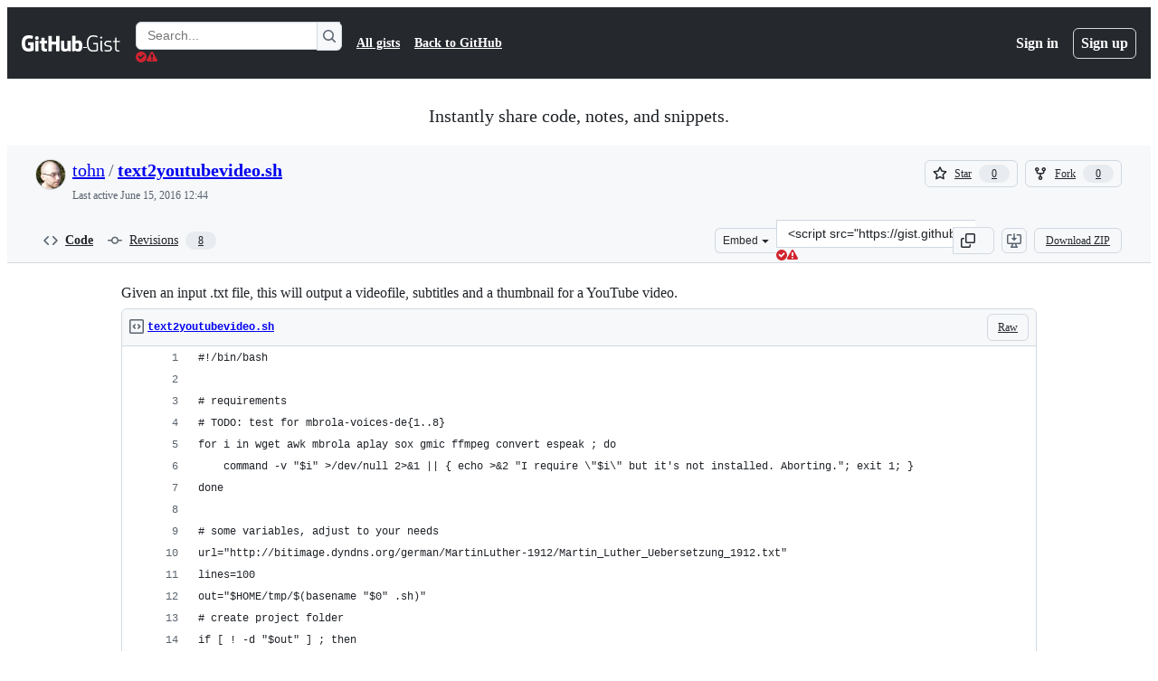

--- FILE ---
content_type: text/html; charset=utf-8
request_url: https://gist.github.com/tohn/eccb6550b8703bcb6b3b
body_size: 25132
content:






<!DOCTYPE html>
<html
  lang="en"
  
  data-color-mode="auto" data-light-theme="light" data-dark-theme="dark"
  data-a11y-animated-images="system" data-a11y-link-underlines="true"
  
  >




  <head>
    <meta charset="utf-8">
  <link rel="dns-prefetch" href="https://github.githubassets.com">
  <link rel="dns-prefetch" href="https://avatars.githubusercontent.com">
  <link rel="dns-prefetch" href="https://github-cloud.s3.amazonaws.com">
  <link rel="dns-prefetch" href="https://user-images.githubusercontent.com/">
  <link rel="preconnect" href="https://github.githubassets.com" crossorigin>
  <link rel="preconnect" href="https://avatars.githubusercontent.com">

  

  <link crossorigin="anonymous" media="all" rel="stylesheet" href="https://github.githubassets.com/assets/light-8e973f836952.css" /><link crossorigin="anonymous" media="all" rel="stylesheet" href="https://github.githubassets.com/assets/light_high_contrast-34b642d57214.css" /><link crossorigin="anonymous" media="all" rel="stylesheet" href="https://github.githubassets.com/assets/dark-4bce7af39e21.css" /><link crossorigin="anonymous" media="all" rel="stylesheet" href="https://github.githubassets.com/assets/dark_high_contrast-ad512d3e2f3b.css" /><link data-color-theme="light" crossorigin="anonymous" media="all" rel="stylesheet" data-href="https://github.githubassets.com/assets/light-8e973f836952.css" /><link data-color-theme="light_high_contrast" crossorigin="anonymous" media="all" rel="stylesheet" data-href="https://github.githubassets.com/assets/light_high_contrast-34b642d57214.css" /><link data-color-theme="light_colorblind" crossorigin="anonymous" media="all" rel="stylesheet" data-href="https://github.githubassets.com/assets/light_colorblind-54be93e666a7.css" /><link data-color-theme="light_colorblind_high_contrast" crossorigin="anonymous" media="all" rel="stylesheet" data-href="https://github.githubassets.com/assets/light_colorblind_high_contrast-8ae7edf5489c.css" /><link data-color-theme="light_tritanopia" crossorigin="anonymous" media="all" rel="stylesheet" data-href="https://github.githubassets.com/assets/light_tritanopia-84d50df427c0.css" /><link data-color-theme="light_tritanopia_high_contrast" crossorigin="anonymous" media="all" rel="stylesheet" data-href="https://github.githubassets.com/assets/light_tritanopia_high_contrast-a80873375146.css" /><link data-color-theme="dark" crossorigin="anonymous" media="all" rel="stylesheet" data-href="https://github.githubassets.com/assets/dark-4bce7af39e21.css" /><link data-color-theme="dark_high_contrast" crossorigin="anonymous" media="all" rel="stylesheet" data-href="https://github.githubassets.com/assets/dark_high_contrast-ad512d3e2f3b.css" /><link data-color-theme="dark_colorblind" crossorigin="anonymous" media="all" rel="stylesheet" data-href="https://github.githubassets.com/assets/dark_colorblind-d152d6cd6879.css" /><link data-color-theme="dark_colorblind_high_contrast" crossorigin="anonymous" media="all" rel="stylesheet" data-href="https://github.githubassets.com/assets/dark_colorblind_high_contrast-fa4060c1a9da.css" /><link data-color-theme="dark_tritanopia" crossorigin="anonymous" media="all" rel="stylesheet" data-href="https://github.githubassets.com/assets/dark_tritanopia-d7bad0fb00bb.css" /><link data-color-theme="dark_tritanopia_high_contrast" crossorigin="anonymous" media="all" rel="stylesheet" data-href="https://github.githubassets.com/assets/dark_tritanopia_high_contrast-4a0107c0f60c.css" /><link data-color-theme="dark_dimmed" crossorigin="anonymous" media="all" rel="stylesheet" data-href="https://github.githubassets.com/assets/dark_dimmed-045e6b6ac094.css" /><link data-color-theme="dark_dimmed_high_contrast" crossorigin="anonymous" media="all" rel="stylesheet" data-href="https://github.githubassets.com/assets/dark_dimmed_high_contrast-5de537db5e79.css" />

  <style type="text/css">
    :root {
      --tab-size-preference: 4;
    }

    pre, code {
      tab-size: var(--tab-size-preference);
    }
  </style>

    <link crossorigin="anonymous" media="all" rel="stylesheet" href="https://github.githubassets.com/assets/primer-primitives-c37d781e2da5.css" />
    <link crossorigin="anonymous" media="all" rel="stylesheet" href="https://github.githubassets.com/assets/primer-efa08b71f947.css" />
    <link crossorigin="anonymous" media="all" rel="stylesheet" href="https://github.githubassets.com/assets/global-6dcb16809e76.css" />
    <link crossorigin="anonymous" media="all" rel="stylesheet" href="https://github.githubassets.com/assets/github-f86c648606b5.css" />
  

  

  <script type="application/json" id="client-env">{"locale":"en","featureFlags":["a11y_status_checks_ruleset","actions_custom_images_public_preview_visibility","actions_custom_images_storage_billing_ui_visibility","actions_enable_snapshot_keyword","actions_image_version_event","alternate_user_config_repo","api_insights_show_missing_data_banner","client_version_header","codespaces_prebuild_region_target_update","contentful_lp_footnotes","copilot_agent_cli_public_preview","copilot_agent_task_list_v2","copilot_agent_tasks_btn_code_nav","copilot_agent_tasks_btn_code_view","copilot_agent_tasks_btn_code_view_lines","copilot_agent_tasks_btn_repo","copilot_api_agentic_issue_marshal_yaml","copilot_api_draft_issue_reference_with_project_id","copilot_api_draft_issues_with_dependencies","copilot_api_github_draft_update_issue_skill","copilot_chat_agents_empty_state","copilot_chat_attach_multiple_images","copilot_chat_file_redirect","copilot_chat_input_commands","copilot_chat_opening_thread_switch","copilot_chat_reduce_quota_checks","copilot_chat_search_bar_redirect","copilot_chat_selection_attachments","copilot_chat_vision_in_claude","copilot_chat_vision_preview_gate","copilot_coding_agent_task_response","copilot_custom_copilots","copilot_custom_copilots_feature_preview","copilot_duplicate_thread","copilot_extensions_hide_in_dotcom_chat","copilot_extensions_removal_on_marketplace","copilot_features_raycast_logo","copilot_file_block_ref_matching","copilot_ftp_hyperspace_upgrade_prompt","copilot_ftp_settings_upgrade","copilot_immersive_generate_thread_name_async","copilot_immersive_issues_readonly_viewer","copilot_immersive_issues_show_relationships","copilot_immersive_job_result_preview","copilot_immersive_structured_model_picker","copilot_immersive_task_hyperlinking","copilot_immersive_task_within_chat_thread","copilot_org_policy_page_focus_mode","copilot_security_alert_assignee_options","copilot_share_active_subthread","copilot_spaces_as_attachments","copilot_spaces_ga","copilot_spark_empty_state","copilot_spark_loading_webgl","copilot_spark_progressive_error_handling","copilot_spark_use_billing_headers","copilot_stable_conversation_view","copilot_swe_agent_progress_commands","copilot_swe_agent_use_subagents","copilot_workbench_agent_seed_tool","copilot_workbench_agent_user_edit_awareness","copilot_workbench_cache","copilot_workbench_preview_analytics","copilot_workbench_use_single_prompt","data_router_force_refetch_on_navigation","direct_to_salesforce","disable_dashboard_universe_2025_private_preview","disable_turbo_visit","dom_node_counts","dotcom_chat_client_side_skills","enterprise_ai_controls","failbot_report_error_react_apps_on_page","fetch_graphql_improved_error_serialization","ghost_pilot_confidence_truncation_25","ghost_pilot_confidence_truncation_40","global_search_multi_orgs","hyperspace_2025_logged_out_batch_1","hyperspace_nudges_universe25","hyperspace_nudges_universe25_post_event","initial_per_page_pagination_updates","issue_fields_report_usage","issues_expanded_file_types","issues_lazy_load_comment_box_suggestions","issues_react_bots_timeline_pagination","issues_react_prohibit_title_fallback","issues_report_sidebar_interactions","issues_sticky_sidebar","item_picker_project_tsq_migration","kb_convert_to_space","kb_sunset","lifecycle_label_name_updates","link_contact_sales_swp_marketo","marketing_pages_search_explore_provider","mcp_registry_install","mcp_registry_oss_v0_1_api","memex_default_issue_create_repository","memex_grouped_by_edit_route","memex_mwl_filter_field_delimiter","mission_control_use_body_html","new_traffic_page_banner","open_agent_session_in_vscode_insiders","open_agent_session_in_vscode_stable","primer_react_segmented_control_tooltip","projects_assignee_max_limit","react_fetch_graphql_ignore_expected_errors","record_sso_banner_metrics","repos_insights_remove_new_url","ruleset_deletion_confirmation","sample_network_conn_type","scheduled_reminders_updated_limits","site_features_copilot_universe","site_homepage_collaborate_video","site_homepage_contentful","site_homepage_eyebrow_banner","site_homepage_universe_animations","site_msbuild_webgl_hero","spark_fix_rename","spark_force_push_after_checkout","spark_improve_image_upload","spark_kv_encocoded_keys","spark_show_data_access_on_publish","spark_sync_repository_after_iteration","viewscreen_sandbox","webp_support","workbench_store_readonly"],"copilotApiOverrideUrl":"https://api.githubcopilot.com"}</script>
<script crossorigin="anonymous" type="application/javascript" src="https://github.githubassets.com/assets/high-contrast-cookie-1a011967750c.js"></script>
<script crossorigin="anonymous" type="application/javascript" src="https://github.githubassets.com/assets/wp-runtime-ba18ab5f6f3d.js" defer="defer"></script>
<script crossorigin="anonymous" type="application/javascript" src="https://github.githubassets.com/assets/913-ca2305638c53.js" defer="defer"></script>
<script crossorigin="anonymous" type="application/javascript" src="https://github.githubassets.com/assets/6488-de87864e6818.js" defer="defer"></script>
<script crossorigin="anonymous" type="application/javascript" src="https://github.githubassets.com/assets/environment-122ed792f7a3.js" defer="defer"></script>
<script crossorigin="anonymous" type="application/javascript" src="https://github.githubassets.com/assets/11683-aa3d1ebe6648.js" defer="defer"></script>
<script crossorigin="anonymous" type="application/javascript" src="https://github.githubassets.com/assets/43784-4652ae97a661.js" defer="defer"></script>
<script crossorigin="anonymous" type="application/javascript" src="https://github.githubassets.com/assets/4712-809eac2badf7.js" defer="defer"></script>
<script crossorigin="anonymous" type="application/javascript" src="https://github.githubassets.com/assets/81028-5b8c5e07a4fa.js" defer="defer"></script>
<script crossorigin="anonymous" type="application/javascript" src="https://github.githubassets.com/assets/74911-6a311b93ee8e.js" defer="defer"></script>
<script crossorigin="anonymous" type="application/javascript" src="https://github.githubassets.com/assets/91853-b5d2e5602241.js" defer="defer"></script>
<script crossorigin="anonymous" type="application/javascript" src="https://github.githubassets.com/assets/78143-31968346cf4c.js" defer="defer"></script>
<script crossorigin="anonymous" type="application/javascript" src="https://github.githubassets.com/assets/52430-c46e2de36eb2.js" defer="defer"></script>
<script crossorigin="anonymous" type="application/javascript" src="https://github.githubassets.com/assets/github-elements-5b3e77949adb.js" defer="defer"></script>
<script crossorigin="anonymous" type="application/javascript" src="https://github.githubassets.com/assets/element-registry-d2206e2f0bc4.js" defer="defer"></script>
<script crossorigin="anonymous" type="application/javascript" src="https://github.githubassets.com/assets/28546-ee41c9313871.js" defer="defer"></script>
<script crossorigin="anonymous" type="application/javascript" src="https://github.githubassets.com/assets/17688-a9e16fb5ed13.js" defer="defer"></script>
<script crossorigin="anonymous" type="application/javascript" src="https://github.githubassets.com/assets/2869-a4ba8f17edb3.js" defer="defer"></script>
<script crossorigin="anonymous" type="application/javascript" src="https://github.githubassets.com/assets/70191-5122bf27bf3e.js" defer="defer"></script>
<script crossorigin="anonymous" type="application/javascript" src="https://github.githubassets.com/assets/7332-5ea4ccf72018.js" defer="defer"></script>
<script crossorigin="anonymous" type="application/javascript" src="https://github.githubassets.com/assets/3561-d56ebea34f95.js" defer="defer"></script>
<script crossorigin="anonymous" type="application/javascript" src="https://github.githubassets.com/assets/19037-69d630e73af8.js" defer="defer"></script>
<script crossorigin="anonymous" type="application/javascript" src="https://github.githubassets.com/assets/89708-dcace8d1bd5c.js" defer="defer"></script>
<script crossorigin="anonymous" type="application/javascript" src="https://github.githubassets.com/assets/51519-dc0d4e14166a.js" defer="defer"></script>
<script crossorigin="anonymous" type="application/javascript" src="https://github.githubassets.com/assets/7534-e77ef16596b9.js" defer="defer"></script>
<script crossorigin="anonymous" type="application/javascript" src="https://github.githubassets.com/assets/96384-750ef5263abe.js" defer="defer"></script>
<script crossorigin="anonymous" type="application/javascript" src="https://github.githubassets.com/assets/19718-676a65610616.js" defer="defer"></script>
<script crossorigin="anonymous" type="application/javascript" src="https://github.githubassets.com/assets/behaviors-f4043678d2f5.js" defer="defer"></script>
<script crossorigin="anonymous" type="application/javascript" src="https://github.githubassets.com/assets/48011-5b6f71a93de7.js" defer="defer"></script>
<script crossorigin="anonymous" type="application/javascript" src="https://github.githubassets.com/assets/notifications-global-eb21f5b0029d.js" defer="defer"></script>
  
  <script crossorigin="anonymous" type="application/javascript" src="https://github.githubassets.com/assets/5017-909a65dc1b4c.js" defer="defer"></script>
<script crossorigin="anonymous" type="application/javascript" src="https://github.githubassets.com/assets/55526-5355298da17b.js" defer="defer"></script>
<script crossorigin="anonymous" type="application/javascript" src="https://github.githubassets.com/assets/gist-23472591af40.js" defer="defer"></script>


  <title>Given an input .txt file, this will output a videofile, subtitles and a thumbnail for a YouTube video. · GitHub</title>



  <meta name="route-pattern" content="/:user_id/:gist_id(.:format)" data-turbo-transient>
  <meta name="route-controller" content="gists_gists" data-turbo-transient>
  <meta name="route-action" content="show" data-turbo-transient>
  <meta name="fetch-nonce" content="v2:5bf0fe27-4c73-70d0-1ab5-441a6c4cd07d">

    
  <meta name="current-catalog-service-hash" content="56253a530ab9027b25719525dcbe6007461a3202218f6f5dfce5a601c121cbcb">


  <meta name="request-id" content="B3C4:E2BE3:53F728:6F9EA8:6927D7D3" data-pjax-transient="true"/><meta name="html-safe-nonce" content="a356f91517d375fa7207f882aab9a091f786ce9b0e75e459fa50a9e1a6d79c9b" data-pjax-transient="true"/><meta name="visitor-payload" content="eyJyZWZlcnJlciI6IiIsInJlcXVlc3RfaWQiOiJCM0M0OkUyQkUzOjUzRjcyODo2RjlFQTg6NjkyN0Q3RDMiLCJ2aXNpdG9yX2lkIjoiMzg0MTEzMDQwMzA4MDMzNDkyIiwicmVnaW9uX2VkZ2UiOiJpYWQiLCJyZWdpb25fcmVuZGVyIjoiaWFkIn0=" data-pjax-transient="true"/><meta name="visitor-hmac" content="508b0b3decacaba422717ac1075e7d64b11d34e8e5ea6b1958ef0b134bf38994" data-pjax-transient="true"/>




  <meta name="github-keyboard-shortcuts" content="copilot" data-turbo-transient="true" />
  

  <meta name="selected-link" value="gist_code" data-turbo-transient>
  <link rel="assets" href="https://github.githubassets.com/">

    <meta name="google-site-verification" content="Apib7-x98H0j5cPqHWwSMm6dNU4GmODRoqxLiDzdx9I">

<meta name="octolytics-url" content="https://collector.github.com/github/collect" />

  <meta name="analytics-location" content="/&lt;user-name&gt;/&lt;gist-id&gt;" data-turbo-transient="true" />

  




    <meta name="user-login" content="">

  

    <meta name="viewport" content="width=device-width">

    

      <meta name="description" content="Given an input .txt file, this will output a videofile, subtitles and a thumbnail for a YouTube video. - text2youtubevideo.sh">

      <link rel="search" type="application/opensearchdescription+xml" href="/opensearch-gist.xml" title="Gist">

    <link rel="fluid-icon" href="https://gist.github.com/fluidicon.png" title="GitHub">
    <meta property="fb:app_id" content="1401488693436528">
    <meta name="apple-itunes-app" content="app-id=1477376905, app-argument=https://gist.github.com/tohn/eccb6550b8703bcb6b3b" />

      <meta name="twitter:image" content="https://github.githubassets.com/assets/gist-og-image-54fd7dc0713e.png" /><meta name="twitter:site" content="@github" /><meta name="twitter:card" content="summary_large_image" /><meta name="twitter:title" content="Given an input .txt file, this will output a videofile, subtitles and a thumbnail for a YouTube video." /><meta name="twitter:description" content="Given an input .txt file, this will output a videofile, subtitles and a thumbnail for a YouTube video. - text2youtubevideo.sh" />
  <meta property="og:image" content="https://github.githubassets.com/assets/gist-og-image-54fd7dc0713e.png" /><meta property="og:image:alt" content="Given an input .txt file, this will output a videofile, subtitles and a thumbnail for a YouTube video. - text2youtubevideo.sh" /><meta property="og:site_name" content="Gist" /><meta property="og:type" content="article" /><meta property="og:title" content="Given an input .txt file, this will output a videofile, subtitles and a thumbnail for a YouTube video." /><meta property="og:url" content="https://gist.github.com/tohn/eccb6550b8703bcb6b3b" /><meta property="og:description" content="Given an input .txt file, this will output a videofile, subtitles and a thumbnail for a YouTube video. - text2youtubevideo.sh" /><meta property="article:author" content="262588213843476" /><meta property="article:publisher" content="262588213843476" />
  




      <meta name="hostname" content="gist.github.com">



        <meta name="expected-hostname" content="gist.github.com">


  <meta http-equiv="x-pjax-version" content="a80b5a895562789b78cccf5e44f0af78b83db791db42c33f89c7ac7203fb5146" data-turbo-track="reload">
  <meta http-equiv="x-pjax-csp-version" content="21a43568025709b66240454fc92d4f09335a96863f8ab1c46b4a07f6a5b67102" data-turbo-track="reload">
  <meta http-equiv="x-pjax-css-version" content="8487fec39c8c06b815832ce80ebd89387f6b3bac9b5498b820bc97b9a51ed30a" data-turbo-track="reload">
  <meta http-equiv="x-pjax-js-version" content="2927c2867532bf30785808a2658b0ee02f2a60417b4acc3969e5118c914f8343" data-turbo-track="reload">

  <meta name="turbo-cache-control" content="no-preview" data-turbo-transient="">

      <link href="/tohn.atom" rel="alternate" title="atom" type="application/atom+xml">


  <link crossorigin="anonymous" media="all" rel="stylesheet" href="https://github.githubassets.com/assets/gist-f06c9416fa76.css" />




    <meta name="turbo-body-classes" content="logged-out env-production page-responsive">
  <meta name="disable-turbo" content="false">


  <meta name="browser-stats-url" content="https://api.github.com/_private/browser/stats">

  <meta name="browser-errors-url" content="https://api.github.com/_private/browser/errors">

  <meta name="release" content="546522cd1c97a7cdfbf6c77c4bbac2cab20b313e">
  <meta name="ui-target" content="full">

  <link rel="mask-icon" href="https://github.githubassets.com/assets/pinned-octocat-093da3e6fa40.svg" color="#000000">
  <link rel="alternate icon" class="js-site-favicon" type="image/png" href="https://github.githubassets.com/favicons/favicon.png">
  <link rel="icon" class="js-site-favicon" type="image/svg+xml" href="https://github.githubassets.com/favicons/favicon.svg" data-base-href="https://github.githubassets.com/favicons/favicon">

<meta name="theme-color" content="#1e2327">
<meta name="color-scheme" content="light dark" />



  </head>

  <body class="logged-out env-production page-responsive" style="word-wrap: break-word;" >
    <div data-turbo-body class="logged-out env-production page-responsive" style="word-wrap: break-word;" >
      



    <div class="position-relative header-wrapper js-header-wrapper ">
      <a href="#start-of-content" data-skip-target-assigned="false" class="px-2 py-4 color-bg-accent-emphasis color-fg-on-emphasis show-on-focus js-skip-to-content">Skip to content</a>

      <span data-view-component="true" class="progress-pjax-loader Progress position-fixed width-full">
    <span style="width: 0%;" data-view-component="true" class="Progress-item progress-pjax-loader-bar left-0 top-0 color-bg-accent-emphasis"></span>
</span>      
      
      <link crossorigin="anonymous" media="all" rel="stylesheet" href="https://github.githubassets.com/assets/primer-react.c918010dadb8d146d90b.module.css" />
<link crossorigin="anonymous" media="all" rel="stylesheet" href="https://github.githubassets.com/assets/keyboard-shortcuts-dialog.29aaeaafa90f007c6f61.module.css" />

<react-partial
  partial-name="keyboard-shortcuts-dialog"
  data-ssr="false"
  data-attempted-ssr="false"
  data-react-profiling="false"
>
  
  <script type="application/json" data-target="react-partial.embeddedData">{"props":{"docsUrl":"https://docs.github.com/get-started/accessibility/keyboard-shortcuts"}}</script>
  <div data-target="react-partial.reactRoot"></div>
</react-partial>





      

            <div class="Header js-details-container Details flex-wrap flex-md-nowrap p-responsive" role="banner" >
  <div class="Header-item d-none d-md-flex">
    <a class="Header-link" data-hotkey="g d" aria-label="Gist Homepage " style="--focus-outlineColor: #fff;" href="/">
  <svg aria-hidden="true" height="24" viewBox="0 0 24 24" version="1.1" width="24" data-view-component="true" class="octicon octicon-mark-github v-align-middle d-inline-block d-md-none">
    <path d="M12 1C5.923 1 1 5.923 1 12c0 4.867 3.149 8.979 7.521 10.436.55.096.756-.233.756-.522 0-.262-.013-1.128-.013-2.049-2.764.509-3.479-.674-3.699-1.292-.124-.317-.66-1.293-1.127-1.554-.385-.207-.936-.715-.014-.729.866-.014 1.485.797 1.691 1.128.99 1.663 2.571 1.196 3.204.907.096-.715.385-1.196.701-1.471-2.448-.275-5.005-1.224-5.005-5.432 0-1.196.426-2.186 1.128-2.956-.111-.275-.496-1.402.11-2.915 0 0 .921-.288 3.024 1.128a10.193 10.193 0 0 1 2.75-.371c.936 0 1.871.123 2.75.371 2.104-1.43 3.025-1.128 3.025-1.128.605 1.513.221 2.64.111 2.915.701.77 1.127 1.747 1.127 2.956 0 4.222-2.571 5.157-5.019 5.432.399.344.743 1.004.743 2.035 0 1.471-.014 2.654-.014 3.025 0 .289.206.632.756.522C19.851 20.979 23 16.854 23 12c0-6.077-4.922-11-11-11Z"></path>
</svg>
  <svg aria-hidden="true" height="24" viewBox="0 0 68 24" version="1.1" width="68" data-view-component="true" class="octicon octicon-logo-github v-align-middle d-none d-md-inline-block">
    <path d="M27.8 17.908h-.03c.013 0 .022.014.035.017l.01-.002-.016-.015Zm.005.017c-.14.001-.49.073-.861.073-1.17 0-1.575-.536-1.575-1.234v-4.652h2.385c.135 0 .24-.12.24-.283V9.302c0-.133-.12-.252-.24-.252H25.37V5.913c0-.119-.075-.193-.21-.193h-3.24c-.136 0-.21.074-.21.193V9.14s-1.636.401-1.741.416a.255.255 0 0 0-.195.253v2.021c0 .164.12.282.255.282h1.665v4.876c0 3.627 2.55 3.998 4.29 3.998.796 0 1.756-.252 1.906-.327.09-.03.135-.134.135-.238v-2.23a.264.264 0 0 0-.219-.265Zm35.549-3.272c0-2.69-1.095-3.047-2.25-2.928-.9.06-1.62.505-1.62.505v5.232s.735.506 1.83.536c1.545.044 2.04-.506 2.04-3.345ZM67 14.415c0 5.099-1.665 6.555-4.576 6.555-2.46 0-3.78-1.233-3.78-1.233s-.06.683-.135.773c-.045.089-.12.118-.21.118h-2.22c-.15 0-.286-.119-.286-.252l.03-16.514a.26.26 0 0 1 .255-.252h3.196a.26.26 0 0 1 .255.252v5.604s1.23-.788 3.03-.788l-.015-.03c1.8 0 4.456.67 4.456 5.767ZM53.918 9.05h-3.15c-.165 0-.255.119-.255.282v8.086s-.826.58-1.95.58c-1.126 0-1.456-.506-1.456-1.62v-7.06a.262.262 0 0 0-.255-.254h-3.21a.262.262 0 0 0-.256.253v7.596c0 3.27 1.846 4.087 4.381 4.087 2.085 0 3.78-1.145 3.78-1.145s.076.58.12.67c.03.074.136.133.24.133h2.011a.243.243 0 0 0 .255-.253l.03-11.103c0-.133-.12-.252-.285-.252Zm-35.556-.015h-3.195c-.135 0-.255.134-.255.297v10.91c0 .297.195.401.45.401h2.88c.3 0 .375-.134.375-.401V9.287a.262.262 0 0 0-.255-.252ZM16.787 4.01c-1.155 0-2.07.907-2.07 2.051 0 1.145.915 2.051 2.07 2.051a2.04 2.04 0 0 0 2.04-2.05 2.04 2.04 0 0 0-2.04-2.052Zm24.74-.372H38.36a.262.262 0 0 0-.255.253v6.08H33.14v-6.08a.262.262 0 0 0-.255-.253h-3.196a.262.262 0 0 0-.255.253v16.514c0 .133.135.252.255.252h3.196a.262.262 0 0 0 .255-.253v-7.06h4.966l-.03 7.06c0 .134.12.253.255.253h3.195a.262.262 0 0 0 .255-.253V3.892a.262.262 0 0 0-.255-.253Zm-28.31 7.313v8.532c0 .06-.015.163-.09.193 0 0-1.875 1.323-4.966 1.323C4.426 21 0 19.84 0 12.2S3.87 2.986 7.651 3c3.27 0 4.59.728 4.8.862.06.075.09.134.09.208l-.63 2.646c0 .134-.134.297-.3.253-.54-.164-1.35-.49-3.255-.49-2.205 0-4.575.623-4.575 5.543s2.25 5.5 3.87 5.5c1.38 0 1.875-.164 1.875-.164V13.94H7.321c-.165 0-.285-.12-.285-.253v-2.735c0-.134.12-.252.285-.252h5.61c.166 0 .286.118.286.252Z"></path>
</svg>
  <svg aria-hidden="true" height="24" viewBox="0 0 38 24" version="1.1" width="38" data-view-component="true" class="octicon octicon-logo-gist v-align-middle d-none d-md-inline-block">
    <path d="M7.05 13.095v-1.5h5.28v8.535c-1.17.555-2.925.96-5.385.96C1.665 21.09 0 17.055 0 12.045S1.695 3 6.945 3c2.43 0 3.96.495 4.92.99v1.575c-1.83-.75-3-1.095-4.92-1.095-3.855 0-5.22 3.315-5.22 7.59s1.365 7.575 5.205 7.575c1.335 0 2.97-.105 3.795-.51v-6.03H7.05Zm16.47 1.035h.045c3.33.3 4.125 1.425 4.125 3.345 0 1.815-1.14 3.615-4.71 3.615-1.125 0-2.745-.285-3.495-.585v-1.41c.705.255 1.83.54 3.495.54 2.43 0 3.09-1.035 3.09-2.13 0-1.065-.33-1.815-2.655-2.01-3.39-.3-4.095-1.5-4.095-3.12 0-1.665 1.08-3.465 4.38-3.465 1.095 0 2.34.135 3.375.585v1.41c-.915-.3-1.83-.54-3.405-.54-2.325 0-2.82.855-2.82 2.01 0 1.035.42 1.56 2.67 1.755Zm12.87-4.995v1.275h-3.63v7.305c0 1.425.795 2.01 2.25 2.01.3 0 .63 0 .915-.045v1.335c-.255.045-.75.075-1.035.075-1.965 0-3.75-.9-3.75-3.195v-7.5H28.8v-.72l2.34-.66V5.85l1.62-.465v3.75h3.63ZM16.635 9.09v9.615c0 .81.285 1.05 1.005 1.05v1.335c-1.71 0-2.58-.705-2.58-2.58V9.09h1.575Zm.375-3.495c0 .66-.51 1.17-1.17 1.17a1.14 1.14 0 0 1-1.155-1.17c0-.66.48-1.17 1.155-1.17s1.17.51 1.17 1.17Z"></path>
</svg>
</a>


  </div>

  <div class="Header-item d-md-none">
      <button aria-label="Toggle navigation" aria-expanded="false" type="button" data-view-component="true" class="Header-link js-details-target btn-link">    <svg aria-hidden="true" height="24" viewBox="0 0 24 24" version="1.1" width="24" data-view-component="true" class="octicon octicon-three-bars">
    <path d="M3.75 5.25a.75.75 0 0 0 0 1.5h16.5a.75.75 0 0 0 0-1.5H3.75Zm0 6a.75.75 0 0 0 0 1.5h16.5a.75.75 0 0 0 0-1.5H3.75Zm0 6a.75.75 0 0 0 0 1.5h16.5a.75.75 0 0 0 0-1.5H3.75Z"></path>
</svg>
</button>  </div>

  <div class="Header-item Header-item--full js-site-search flex-column flex-md-row width-full flex-order-2 flex-md-order-none mr-0 mr-md-3 mt-3 mt-md-0 Details-content--hidden-not-important d-md-flex">
      <div class="header-search flex-self-stretch flex-md-self-auto mr-0 mr-md-3 mb-3 mb-md-0">
  <!-- '"` --><!-- </textarea></xmp> --></option></form><form data-turbo="false" action="/search" accept-charset="UTF-8" method="get">
    <div class="d-flex">
        <primer-text-field class="FormControl width-full FormControl--fullWidth">
      <label class="sr-only FormControl-label" for="q">
        Search Gists
</label>    
  <div class="FormControl-input-wrap">
    
      <input placeholder="Search..." aria-describedby="validation-2a2313d7-51e1-4786-959c-461f67a091bf" data-target="primer-text-field.inputElement " class="form-control FormControl-input FormControl-medium rounded-right-0" type="text" name="q" id="q" />
</div>
      <div class="FormControl-inlineValidation" id="validation-2a2313d7-51e1-4786-959c-461f67a091bf" hidden="hidden">
  <span class="FormControl-inlineValidation--visual" data-target="primer-text-field.validationSuccessIcon" hidden><svg aria-hidden="true" height="12" viewBox="0 0 12 12" version="1.1" width="12" data-view-component="true" class="octicon octicon-check-circle-fill">
    <path d="M6 0a6 6 0 1 1 0 12A6 6 0 0 1 6 0Zm-.705 8.737L9.63 4.403 8.392 3.166 5.295 6.263l-1.7-1.702L2.356 5.8l2.938 2.938Z"></path>
</svg></span>
  <span class=" FormControl-inlineValidation--visual" data-target="primer-text-field.validationErrorIcon"><svg aria-hidden="true" height="12" viewBox="0 0 12 12" version="1.1" width="12" data-view-component="true" class="octicon octicon-alert-fill">
    <path d="M4.855.708c.5-.896 1.79-.896 2.29 0l4.675 8.351a1.312 1.312 0 0 1-1.146 1.954H1.33A1.313 1.313 0 0 1 .183 9.058ZM7 7V3H5v4Zm-1 3a1 1 0 1 0 0-2 1 1 0 0 0 0 2Z"></path>
</svg></span>
  <span></span>
</div>
    
</primer-text-field>
      <button id="icon-button-6f4d93c6-f01c-4bad-8226-2c9a5d8c9e6d" aria-labelledby="tooltip-9835fb00-9776-4974-8813-5bef91edb346" type="submit" data-view-component="true" class="Button Button--iconOnly Button--secondary Button--medium rounded-left-0">  <svg aria-hidden="true" height="16" viewBox="0 0 16 16" version="1.1" width="16" data-view-component="true" class="octicon octicon-search Button-visual">
    <path d="M10.68 11.74a6 6 0 0 1-7.922-8.982 6 6 0 0 1 8.982 7.922l3.04 3.04a.749.749 0 0 1-.326 1.275.749.749 0 0 1-.734-.215ZM11.5 7a4.499 4.499 0 1 0-8.997 0A4.499 4.499 0 0 0 11.5 7Z"></path>
</svg>
</button><tool-tip id="tooltip-9835fb00-9776-4974-8813-5bef91edb346" for="icon-button-6f4d93c6-f01c-4bad-8226-2c9a5d8c9e6d" popover="manual" data-direction="s" data-type="label" data-view-component="true" class="sr-only position-absolute">Search Gists</tool-tip>

</form>    </div>
</div>


    <nav aria-label="Global" class="d-flex flex-column flex-md-row flex-self-stretch flex-md-self-auto">
  <a class="Header-link mr-0 mr-md-3 py-2 py-md-0 border-top border-md-top-0 border-white-fade" data-ga-click="Header, go to all gists, text:all gists" href="/discover">All gists</a>

  <a class="Header-link mr-0 mr-md-3 py-2 py-md-0 border-top border-md-top-0 border-white-fade" data-ga-click="Header, go to GitHub, text:Back to GitHub" href="https://github.com">Back to GitHub</a>

    <a class="Header-link d-block d-md-none mr-0 mr-md-3 py-2 py-md-0 border-top border-md-top-0 border-white-fade" data-ga-click="Header, sign in" data-hydro-click="{&quot;event_type&quot;:&quot;authentication.click&quot;,&quot;payload&quot;:{&quot;location_in_page&quot;:&quot;gist header&quot;,&quot;repository_id&quot;:null,&quot;auth_type&quot;:&quot;LOG_IN&quot;,&quot;originating_url&quot;:&quot;https://gist.github.com/tohn/eccb6550b8703bcb6b3b&quot;,&quot;user_id&quot;:null}}" data-hydro-click-hmac="84d6f8acf6715608dd03ba483e25e52b4d499b917715609c8e11b2b19a1f92d3" href="https://gist.github.com/auth/github?return_to=https%3A%2F%2Fgist.github.com%2Ftohn%2Feccb6550b8703bcb6b3b">
      Sign in
</a>
      <a class="Header-link d-block d-md-none mr-0 mr-md-3 py-2 py-md-0 border-top border-md-top-0 border-white-fade" data-ga-click="Header, sign up" data-hydro-click="{&quot;event_type&quot;:&quot;authentication.click&quot;,&quot;payload&quot;:{&quot;location_in_page&quot;:&quot;gist header&quot;,&quot;repository_id&quot;:null,&quot;auth_type&quot;:&quot;SIGN_UP&quot;,&quot;originating_url&quot;:&quot;https://gist.github.com/tohn/eccb6550b8703bcb6b3b&quot;,&quot;user_id&quot;:null}}" data-hydro-click-hmac="dc37fb1661a158c40734a3206e8ebae5892769647212df353bcdfab8456ba574" href="/join?return_to=https%3A%2F%2Fgist.github.com%2Ftohn%2Feccb6550b8703bcb6b3b&amp;source=header-gist">
        Sign up
</a></nav>

  </div>

  <div class="Header-item Header-item--full flex-justify-center d-md-none position-relative">
    <a class="Header-link" data-hotkey="g d" aria-label="Gist Homepage " style="--focus-outlineColor: #fff;" href="/">
  <svg aria-hidden="true" height="24" viewBox="0 0 24 24" version="1.1" width="24" data-view-component="true" class="octicon octicon-mark-github v-align-middle d-inline-block d-md-none">
    <path d="M12 1C5.923 1 1 5.923 1 12c0 4.867 3.149 8.979 7.521 10.436.55.096.756-.233.756-.522 0-.262-.013-1.128-.013-2.049-2.764.509-3.479-.674-3.699-1.292-.124-.317-.66-1.293-1.127-1.554-.385-.207-.936-.715-.014-.729.866-.014 1.485.797 1.691 1.128.99 1.663 2.571 1.196 3.204.907.096-.715.385-1.196.701-1.471-2.448-.275-5.005-1.224-5.005-5.432 0-1.196.426-2.186 1.128-2.956-.111-.275-.496-1.402.11-2.915 0 0 .921-.288 3.024 1.128a10.193 10.193 0 0 1 2.75-.371c.936 0 1.871.123 2.75.371 2.104-1.43 3.025-1.128 3.025-1.128.605 1.513.221 2.64.111 2.915.701.77 1.127 1.747 1.127 2.956 0 4.222-2.571 5.157-5.019 5.432.399.344.743 1.004.743 2.035 0 1.471-.014 2.654-.014 3.025 0 .289.206.632.756.522C19.851 20.979 23 16.854 23 12c0-6.077-4.922-11-11-11Z"></path>
</svg>
  <svg aria-hidden="true" height="24" viewBox="0 0 68 24" version="1.1" width="68" data-view-component="true" class="octicon octicon-logo-github v-align-middle d-none d-md-inline-block">
    <path d="M27.8 17.908h-.03c.013 0 .022.014.035.017l.01-.002-.016-.015Zm.005.017c-.14.001-.49.073-.861.073-1.17 0-1.575-.536-1.575-1.234v-4.652h2.385c.135 0 .24-.12.24-.283V9.302c0-.133-.12-.252-.24-.252H25.37V5.913c0-.119-.075-.193-.21-.193h-3.24c-.136 0-.21.074-.21.193V9.14s-1.636.401-1.741.416a.255.255 0 0 0-.195.253v2.021c0 .164.12.282.255.282h1.665v4.876c0 3.627 2.55 3.998 4.29 3.998.796 0 1.756-.252 1.906-.327.09-.03.135-.134.135-.238v-2.23a.264.264 0 0 0-.219-.265Zm35.549-3.272c0-2.69-1.095-3.047-2.25-2.928-.9.06-1.62.505-1.62.505v5.232s.735.506 1.83.536c1.545.044 2.04-.506 2.04-3.345ZM67 14.415c0 5.099-1.665 6.555-4.576 6.555-2.46 0-3.78-1.233-3.78-1.233s-.06.683-.135.773c-.045.089-.12.118-.21.118h-2.22c-.15 0-.286-.119-.286-.252l.03-16.514a.26.26 0 0 1 .255-.252h3.196a.26.26 0 0 1 .255.252v5.604s1.23-.788 3.03-.788l-.015-.03c1.8 0 4.456.67 4.456 5.767ZM53.918 9.05h-3.15c-.165 0-.255.119-.255.282v8.086s-.826.58-1.95.58c-1.126 0-1.456-.506-1.456-1.62v-7.06a.262.262 0 0 0-.255-.254h-3.21a.262.262 0 0 0-.256.253v7.596c0 3.27 1.846 4.087 4.381 4.087 2.085 0 3.78-1.145 3.78-1.145s.076.58.12.67c.03.074.136.133.24.133h2.011a.243.243 0 0 0 .255-.253l.03-11.103c0-.133-.12-.252-.285-.252Zm-35.556-.015h-3.195c-.135 0-.255.134-.255.297v10.91c0 .297.195.401.45.401h2.88c.3 0 .375-.134.375-.401V9.287a.262.262 0 0 0-.255-.252ZM16.787 4.01c-1.155 0-2.07.907-2.07 2.051 0 1.145.915 2.051 2.07 2.051a2.04 2.04 0 0 0 2.04-2.05 2.04 2.04 0 0 0-2.04-2.052Zm24.74-.372H38.36a.262.262 0 0 0-.255.253v6.08H33.14v-6.08a.262.262 0 0 0-.255-.253h-3.196a.262.262 0 0 0-.255.253v16.514c0 .133.135.252.255.252h3.196a.262.262 0 0 0 .255-.253v-7.06h4.966l-.03 7.06c0 .134.12.253.255.253h3.195a.262.262 0 0 0 .255-.253V3.892a.262.262 0 0 0-.255-.253Zm-28.31 7.313v8.532c0 .06-.015.163-.09.193 0 0-1.875 1.323-4.966 1.323C4.426 21 0 19.84 0 12.2S3.87 2.986 7.651 3c3.27 0 4.59.728 4.8.862.06.075.09.134.09.208l-.63 2.646c0 .134-.134.297-.3.253-.54-.164-1.35-.49-3.255-.49-2.205 0-4.575.623-4.575 5.543s2.25 5.5 3.87 5.5c1.38 0 1.875-.164 1.875-.164V13.94H7.321c-.165 0-.285-.12-.285-.253v-2.735c0-.134.12-.252.285-.252h5.61c.166 0 .286.118.286.252Z"></path>
</svg>
  <svg aria-hidden="true" height="24" viewBox="0 0 38 24" version="1.1" width="38" data-view-component="true" class="octicon octicon-logo-gist v-align-middle d-none d-md-inline-block">
    <path d="M7.05 13.095v-1.5h5.28v8.535c-1.17.555-2.925.96-5.385.96C1.665 21.09 0 17.055 0 12.045S1.695 3 6.945 3c2.43 0 3.96.495 4.92.99v1.575c-1.83-.75-3-1.095-4.92-1.095-3.855 0-5.22 3.315-5.22 7.59s1.365 7.575 5.205 7.575c1.335 0 2.97-.105 3.795-.51v-6.03H7.05Zm16.47 1.035h.045c3.33.3 4.125 1.425 4.125 3.345 0 1.815-1.14 3.615-4.71 3.615-1.125 0-2.745-.285-3.495-.585v-1.41c.705.255 1.83.54 3.495.54 2.43 0 3.09-1.035 3.09-2.13 0-1.065-.33-1.815-2.655-2.01-3.39-.3-4.095-1.5-4.095-3.12 0-1.665 1.08-3.465 4.38-3.465 1.095 0 2.34.135 3.375.585v1.41c-.915-.3-1.83-.54-3.405-.54-2.325 0-2.82.855-2.82 2.01 0 1.035.42 1.56 2.67 1.755Zm12.87-4.995v1.275h-3.63v7.305c0 1.425.795 2.01 2.25 2.01.3 0 .63 0 .915-.045v1.335c-.255.045-.75.075-1.035.075-1.965 0-3.75-.9-3.75-3.195v-7.5H28.8v-.72l2.34-.66V5.85l1.62-.465v3.75h3.63ZM16.635 9.09v9.615c0 .81.285 1.05 1.005 1.05v1.335c-1.71 0-2.58-.705-2.58-2.58V9.09h1.575Zm.375-3.495c0 .66-.51 1.17-1.17 1.17a1.14 1.14 0 0 1-1.155-1.17c0-.66.48-1.17 1.155-1.17s1.17.51 1.17 1.17Z"></path>
</svg>
</a>


  </div>

    <div class="Header-item f4 mr-0" role="navigation" aria-label="Sign in or sign up">
      <a class="Header-link no-underline mr-3" data-ga-click="Header, sign in" data-hydro-click="{&quot;event_type&quot;:&quot;authentication.click&quot;,&quot;payload&quot;:{&quot;location_in_page&quot;:&quot;gist header&quot;,&quot;repository_id&quot;:null,&quot;auth_type&quot;:&quot;LOG_IN&quot;,&quot;originating_url&quot;:&quot;https://gist.github.com/tohn/eccb6550b8703bcb6b3b&quot;,&quot;user_id&quot;:null}}" data-hydro-click-hmac="84d6f8acf6715608dd03ba483e25e52b4d499b917715609c8e11b2b19a1f92d3" href="https://gist.github.com/auth/github?return_to=https%3A%2F%2Fgist.github.com%2Ftohn%2Feccb6550b8703bcb6b3b">
        Sign&nbsp;in
</a>        <a class="Header-link d-inline-block no-underline border color-border-default rounded px-2 py-1" data-ga-click="Header, sign up" data-hydro-click="{&quot;event_type&quot;:&quot;authentication.click&quot;,&quot;payload&quot;:{&quot;location_in_page&quot;:&quot;gist header&quot;,&quot;repository_id&quot;:null,&quot;auth_type&quot;:&quot;SIGN_UP&quot;,&quot;originating_url&quot;:&quot;https://gist.github.com/tohn/eccb6550b8703bcb6b3b&quot;,&quot;user_id&quot;:null}}" data-hydro-click-hmac="dc37fb1661a158c40734a3206e8ebae5892769647212df353bcdfab8456ba574" href="/join?return_to=https%3A%2F%2Fgist.github.com%2Ftohn%2Feccb6550b8703bcb6b3b&amp;source=header-gist">
          Sign&nbsp;up
</a>    </div>
</div>



      <div hidden="hidden" data-view-component="true" class="js-stale-session-flash stale-session-flash flash flash-warn flash-full">
  
        <svg aria-hidden="true" height="16" viewBox="0 0 16 16" version="1.1" width="16" data-view-component="true" class="octicon octicon-alert">
    <path d="M6.457 1.047c.659-1.234 2.427-1.234 3.086 0l6.082 11.378A1.75 1.75 0 0 1 14.082 15H1.918a1.75 1.75 0 0 1-1.543-2.575Zm1.763.707a.25.25 0 0 0-.44 0L1.698 13.132a.25.25 0 0 0 .22.368h12.164a.25.25 0 0 0 .22-.368Zm.53 3.996v2.5a.75.75 0 0 1-1.5 0v-2.5a.75.75 0 0 1 1.5 0ZM9 11a1 1 0 1 1-2 0 1 1 0 0 1 2 0Z"></path>
</svg>
        <span class="js-stale-session-flash-signed-in" hidden>You signed in with another tab or window. <a class="Link--inTextBlock" href="">Reload</a> to refresh your session.</span>
        <span class="js-stale-session-flash-signed-out" hidden>You signed out in another tab or window. <a class="Link--inTextBlock" href="">Reload</a> to refresh your session.</span>
        <span class="js-stale-session-flash-switched" hidden>You switched accounts on another tab or window. <a class="Link--inTextBlock" href="">Reload</a> to refresh your session.</span>

    <button id="icon-button-47597c42-6c43-4c6e-859c-48582d0c85e0" aria-labelledby="tooltip-1d060960-9710-497e-8caa-7e68a17f6f0f" type="button" data-view-component="true" class="Button Button--iconOnly Button--invisible Button--medium flash-close js-flash-close">  <svg aria-hidden="true" height="16" viewBox="0 0 16 16" version="1.1" width="16" data-view-component="true" class="octicon octicon-x Button-visual">
    <path d="M3.72 3.72a.75.75 0 0 1 1.06 0L8 6.94l3.22-3.22a.749.749 0 0 1 1.275.326.749.749 0 0 1-.215.734L9.06 8l3.22 3.22a.749.749 0 0 1-.326 1.275.749.749 0 0 1-.734-.215L8 9.06l-3.22 3.22a.751.751 0 0 1-1.042-.018.751.751 0 0 1-.018-1.042L6.94 8 3.72 4.78a.75.75 0 0 1 0-1.06Z"></path>
</svg>
</button><tool-tip id="tooltip-1d060960-9710-497e-8caa-7e68a17f6f0f" for="icon-button-47597c42-6c43-4c6e-859c-48582d0c85e0" popover="manual" data-direction="s" data-type="label" data-view-component="true" class="sr-only position-absolute">Dismiss alert</tool-tip>


  
</div>
    </div>

  <div id="start-of-content" class="show-on-focus"></div>








    <div id="js-flash-container" class="flash-container" data-turbo-replace>




  <template class="js-flash-template">
    
<div class="flash flash-full   {{ className }}">
  <div >
    <button autofocus class="flash-close js-flash-close" type="button" aria-label="Dismiss this message">
      <svg aria-hidden="true" height="16" viewBox="0 0 16 16" version="1.1" width="16" data-view-component="true" class="octicon octicon-x">
    <path d="M3.72 3.72a.75.75 0 0 1 1.06 0L8 6.94l3.22-3.22a.749.749 0 0 1 1.275.326.749.749 0 0 1-.215.734L9.06 8l3.22 3.22a.749.749 0 0 1-.326 1.275.749.749 0 0 1-.734-.215L8 9.06l-3.22 3.22a.751.751 0 0 1-1.042-.018.751.751 0 0 1-.018-1.042L6.94 8 3.72 4.78a.75.75 0 0 1 0-1.06Z"></path>
</svg>
    </button>
    <div aria-atomic="true" role="alert" class="js-flash-alert">
      
      <div>{{ message }}</div>

    </div>
  </div>
</div>
  </template>
</div>


    






  <div
    class="application-main "
    data-commit-hovercards-enabled
    data-discussion-hovercards-enabled
    data-issue-and-pr-hovercards-enabled
    data-project-hovercards-enabled
  >
        <div itemscope itemtype="http://schema.org/Code">
    <main id="gist-pjax-container">
      

  <div class="gist-detail-intro gist-banner pb-3">
    <div class="text-center container-lg px-3">
      <p class="lead">
        Instantly share code, notes, and snippets.
      </p>
    </div>
  </div>


<div class="gisthead pagehead pb-0 pt-3 mb-4">
  <div class="px-0">
    
  
<div class="mb-3 d-flex px-3 px-md-3 px-lg-5">
  <div class="flex-auto min-width-0 width-fit mr-3">
    <div class="d-flex">
      <div class="d-none d-md-block">
        <a class="mr-2 flex-shrink-0" data-hovercard-type="user" data-hovercard-url="/users/tohn/hovercard" data-octo-click="hovercard-link-click" data-octo-dimensions="link_type:self" href="/tohn"><img class="avatar avatar-user" src="https://avatars.githubusercontent.com/u/427159?s=64&amp;v=4" width="32" height="32" alt="@tohn" /></a>
      </div>
      <div class="d-flex flex-column width-full">
        <div class="d-flex flex-row width-full">
          <h1 class="wb-break-word f3 text-normal mb-md-0 mb-1">
            <span class="author"><a data-hovercard-type="user" data-hovercard-url="/users/tohn/hovercard" data-octo-click="hovercard-link-click" data-octo-dimensions="link_type:self" href="/tohn">tohn</a></span><!--
                --><span class="mx-1 color-fg-muted">/</span><!--
                --><strong itemprop="name" class="css-truncate-target mr-1" style="max-width: 410px"><a href="/tohn/eccb6550b8703bcb6b3b">text2youtubevideo.sh</a></strong>
          </h1>
        </div>

        <div class="note m-0">
          Last active
          <relative-time tense="past" datetime="2016-06-15T12:44:19Z" data-view-component="true">June 15, 2016 12:44</relative-time>
        </div>
      </div>
    </div>
  </div>
  <ul class="d-md-flex pagehead-actions float-none mr-2">
  </ul>
  <div class="d-inline-block d-md-none ml-auto">
    <action-menu data-select-variant="none" data-view-component="true" class="flex-self-start ml-auto d-inline-block">
  <focus-group direction="vertical" mnemonics retain>
    <button id="gist_options-button" popovertarget="gist_options-overlay" aria-controls="gist_options-list" aria-haspopup="true" aria-labelledby="tooltip-3edbd6f3-ca44-4747-9794-25bf1577df97" type="button" data-view-component="true" class="Button Button--iconOnly Button--secondary Button--small">  <svg aria-hidden="true" height="16" viewBox="0 0 16 16" version="1.1" width="16" data-view-component="true" class="octicon octicon-kebab-horizontal Button-visual">
    <path d="M8 9a1.5 1.5 0 1 0 0-3 1.5 1.5 0 0 0 0 3ZM1.5 9a1.5 1.5 0 1 0 0-3 1.5 1.5 0 0 0 0 3Zm13 0a1.5 1.5 0 1 0 0-3 1.5 1.5 0 0 0 0 3Z"></path>
</svg>
</button><tool-tip id="tooltip-3edbd6f3-ca44-4747-9794-25bf1577df97" for="gist_options-button" popover="manual" data-direction="s" data-type="label" data-view-component="true" class="sr-only position-absolute">Show Gist options</tool-tip>


<anchored-position data-target="action-menu.overlay" id="gist_options-overlay" anchor="gist_options-button" align="start" side="outside-bottom" anchor-offset="normal" popover="auto" data-view-component="true">
  <div data-view-component="true" class="Overlay Overlay--size-auto">
    
      <div data-view-component="true" class="Overlay-body Overlay-body--paddingNone">          <action-list>
  <div data-view-component="true">
    <ul aria-labelledby="gist_options-button" id="gist_options-list" role="menu" data-view-component="true" class="ActionListWrap--inset ActionListWrap">
        <li rel="nofollow" data-hydro-click="{&quot;event_type&quot;:&quot;clone_or_download.click&quot;,&quot;payload&quot;:{&quot;feature_clicked&quot;:&quot;DOWNLOAD_ZIP&quot;,&quot;git_repository_type&quot;:&quot;GIST&quot;,&quot;gist_id&quot;:28362185,&quot;originating_url&quot;:&quot;https://gist.github.com/tohn/eccb6550b8703bcb6b3b&quot;,&quot;user_id&quot;:null}}" data-hydro-click-hmac="7280c860b878a69d937a4e693978a8e1588f6e13d0c7e227886614654507607c" data-ga-click="Gist, download zip, location:gist overview" data-targets="action-list.items" data-item-id="download_from_gist_options" role="none" data-view-component="true" class="ActionListItem">
    
    
    <a tabindex="-1" id="item-8c2bfc41-ccfd-4ef5-868d-f0659dcbc2f8" href="/tohn/eccb6550b8703bcb6b3b/archive/801d456440b0f8110dd78b820bb920e0be8910db.zip" role="menuitem" data-view-component="true" class="ActionListContent ActionListContent--visual16">
        <span class="ActionListItem-visual ActionListItem-visual--leading">
          <svg aria-hidden="true" height="16" viewBox="0 0 16 16" version="1.1" width="16" data-view-component="true" class="octicon octicon-download">
    <path d="M2.75 14A1.75 1.75 0 0 1 1 12.25v-2.5a.75.75 0 0 1 1.5 0v2.5c0 .138.112.25.25.25h10.5a.25.25 0 0 0 .25-.25v-2.5a.75.75 0 0 1 1.5 0v2.5A1.75 1.75 0 0 1 13.25 14Z"></path><path d="M7.25 7.689V2a.75.75 0 0 1 1.5 0v5.689l1.97-1.969a.749.749 0 1 1 1.06 1.06l-3.25 3.25a.749.749 0 0 1-1.06 0L4.22 6.78a.749.749 0 1 1 1.06-1.06l1.97 1.969Z"></path>
</svg>
        </span>
      
        <span data-view-component="true" class="ActionListItem-label">
          Download ZIP
</span>      
</a>
  
</li>
</ul>    
</div></action-list>


</div>
      
</div></anchored-position>  </focus-group>
</action-menu>  </div>
  <ul class="d-md-flex d-none pagehead-actions float-none">


      <li>
          <a id="gist-star-button" href="/login?return_to=https%3A%2F%2Fgist.github.com%2Ftohn%2Feccb6550b8703bcb6b3b" rel="nofollow" data-hydro-click="{&quot;event_type&quot;:&quot;authentication.click&quot;,&quot;payload&quot;:{&quot;location_in_page&quot;:&quot;gist star button&quot;,&quot;repository_id&quot;:null,&quot;auth_type&quot;:&quot;LOG_IN&quot;,&quot;originating_url&quot;:&quot;https://gist.github.com/tohn/eccb6550b8703bcb6b3b&quot;,&quot;user_id&quot;:null}}" data-hydro-click-hmac="a5980ebfafb241a6d3ffc5aee05d586bf590eeb3f01725a5fd76b70eeec7b841" aria-label="You must be signed in to star a gist" data-view-component="true" class="btn-with-count Button--secondary Button--small Button">  <span class="Button-content">
      <span class="Button-visual Button-leadingVisual">
        <svg aria-hidden="true" height="16" viewBox="0 0 16 16" version="1.1" width="16" data-view-component="true" class="octicon octicon-star">
    <path d="M8 .25a.75.75 0 0 1 .673.418l1.882 3.815 4.21.612a.75.75 0 0 1 .416 1.279l-3.046 2.97.719 4.192a.751.751 0 0 1-1.088.791L8 12.347l-3.766 1.98a.75.75 0 0 1-1.088-.79l.72-4.194L.818 6.374a.75.75 0 0 1 .416-1.28l4.21-.611L7.327.668A.75.75 0 0 1 8 .25Zm0 2.445L6.615 5.5a.75.75 0 0 1-.564.41l-3.097.45 2.24 2.184a.75.75 0 0 1 .216.664l-.528 3.084 2.769-1.456a.75.75 0 0 1 .698 0l2.77 1.456-.53-3.084a.75.75 0 0 1 .216-.664l2.24-2.183-3.096-.45a.75.75 0 0 1-.564-.41L8 2.694Z"></path>
</svg>
      </span>
    <span class="Button-label">Star</span>
      <span class="Button-visual Button-trailingVisual">
          <span class="d-flex" aria-hidden="true"><span title="0" data-view-component="true" class="Counter">0</span></span>
          <span class="sr-only">(<span title="0" data-view-component="true" class="Counter">0</span>)</span>
      </span>
  </span>
</a><tool-tip id="tooltip-ec946049-0cea-4102-82de-aa75547ae1df" for="gist-star-button" popover="manual" data-direction="n" data-type="description" data-view-component="true" class="sr-only position-absolute">You must be signed in to star a gist</tool-tip>

      </li>
        <li>
            <a id="gist-fork-button" href="/login?return_to=https%3A%2F%2Fgist.github.com%2Ftohn%2Feccb6550b8703bcb6b3b" rel="nofollow" data-hydro-click="{&quot;event_type&quot;:&quot;authentication.click&quot;,&quot;payload&quot;:{&quot;location_in_page&quot;:&quot;gist fork button&quot;,&quot;repository_id&quot;:null,&quot;auth_type&quot;:&quot;LOG_IN&quot;,&quot;originating_url&quot;:&quot;https://gist.github.com/tohn/eccb6550b8703bcb6b3b&quot;,&quot;user_id&quot;:null}}" data-hydro-click-hmac="9d5ca86184e05848cb9427bc63b803e2f4ee064bc122a324cf8fc863b0191487" aria-label="You must be signed in to fork a gist" data-view-component="true" class="btn-with-count Button--secondary Button--small Button">  <span class="Button-content">
      <span class="Button-visual Button-leadingVisual">
        <svg aria-hidden="true" height="16" viewBox="0 0 16 16" version="1.1" width="16" data-view-component="true" class="octicon octicon-repo-forked">
    <path d="M5 5.372v.878c0 .414.336.75.75.75h4.5a.75.75 0 0 0 .75-.75v-.878a2.25 2.25 0 1 1 1.5 0v.878a2.25 2.25 0 0 1-2.25 2.25h-1.5v2.128a2.251 2.251 0 1 1-1.5 0V8.5h-1.5A2.25 2.25 0 0 1 3.5 6.25v-.878a2.25 2.25 0 1 1 1.5 0ZM5 3.25a.75.75 0 1 0-1.5 0 .75.75 0 0 0 1.5 0Zm6.75.75a.75.75 0 1 0 0-1.5.75.75 0 0 0 0 1.5Zm-3 8.75a.75.75 0 1 0-1.5 0 .75.75 0 0 0 1.5 0Z"></path>
</svg>
      </span>
    <span class="Button-label">Fork</span>
      <span class="Button-visual Button-trailingVisual">
          <span class="d-flex" aria-hidden="true"><span title="0" data-view-component="true" class="Counter">0</span></span>
          <span class="sr-only">(<span title="0" data-view-component="true" class="Counter">0</span>)</span>
      </span>
  </span>
</a><tool-tip id="tooltip-5f860813-d29b-4e21-803f-05bc36f738c9" for="gist-fork-button" popover="manual" data-direction="n" data-type="description" data-view-component="true" class="sr-only position-absolute">You must be signed in to fork a gist</tool-tip>

        </li>
  </ul>
</div>

  <ul class="d-flex d-md-none px-3 mb-2 pagehead-actions float-none" >
    <li>
      
<div data-view-component="true" class="flex-items-center d-inline-flex">
    <select-panel data-menu-input="gist-share-url-sized-down" id="select-panel-e0c3e0f5-f4d9-4d75-8880-250543439de8" anchor-align="start" anchor-side="outside-bottom" data-menu-input="gist-share-url-sized-down" data-select-variant="single" data-fetch-strategy="local" data-open-on-load="false" data-dynamic-label="true" data-view-component="true" class="flex-shrink-0">
  <dialog-helper>
    <button id="select-panel-e0c3e0f5-f4d9-4d75-8880-250543439de8-button" aria-controls="select-panel-e0c3e0f5-f4d9-4d75-8880-250543439de8-dialog" aria-haspopup="dialog" aria-expanded="false" type="button" data-view-component="true" class="rounded-right-0 border-right-0 Button--secondary Button--small Button">  <span class="Button-content">
    <span class="Button-label">Embed</span>
  </span>
    <span class="Button-visual Button-trailingAction">
      <svg aria-hidden="true" height="16" viewBox="0 0 16 16" version="1.1" width="16" data-view-component="true" class="octicon octicon-triangle-down">
    <path d="m4.427 7.427 3.396 3.396a.25.25 0 0 0 .354 0l3.396-3.396A.25.25 0 0 0 11.396 7H4.604a.25.25 0 0 0-.177.427Z"></path>
</svg>
    </span>
</button>

    <dialog id="select-panel-e0c3e0f5-f4d9-4d75-8880-250543439de8-dialog" aria-labelledby="select-panel-e0c3e0f5-f4d9-4d75-8880-250543439de8-dialog-title" data-target="select-panel.dialog" style="position: absolute;" data-view-component="true" class="Overlay Overlay-whenNarrow Overlay--size-small-portrait">
      <div data-view-component="true" class="Overlay-header">
  <div class="Overlay-headerContentWrap">
    <div class="Overlay-titleWrap">
      <h1 class="Overlay-title " id="select-panel-e0c3e0f5-f4d9-4d75-8880-250543439de8-dialog-title">
        Select an option
      </h1>
        
    </div>
    <div class="Overlay-actionWrap">
      <button data-close-dialog-id="select-panel-e0c3e0f5-f4d9-4d75-8880-250543439de8-dialog" aria-label="Close" aria-label="Close" type="button" data-view-component="true" class="close-button Overlay-closeButton"><svg aria-hidden="true" height="16" viewBox="0 0 16 16" version="1.1" width="16" data-view-component="true" class="octicon octicon-x">
    <path d="M3.72 3.72a.75.75 0 0 1 1.06 0L8 6.94l3.22-3.22a.749.749 0 0 1 1.275.326.749.749 0 0 1-.215.734L9.06 8l3.22 3.22a.749.749 0 0 1-.326 1.275.749.749 0 0 1-.734-.215L8 9.06l-3.22 3.22a.751.751 0 0 1-1.042-.018.751.751 0 0 1-.018-1.042L6.94 8 3.72 4.78a.75.75 0 0 1 0-1.06Z"></path>
</svg></button>
    </div>
  </div>
  
</div>      <div data-view-component="true" class="Overlay-body p-0">
        <focus-group direction="vertical" mnemonics retain>
          <live-region data-target="select-panel.liveRegion"></live-region>
          <div data-fetch-strategy="local" data-target="select-panel.list" data-view-component="true">
            <div id="select-panel-e0c3e0f5-f4d9-4d75-8880-250543439de8-body">
                <action-list>
  <div data-view-component="true">
    <ul aria-label="Select an option options" id="select-panel-e0c3e0f5-f4d9-4d75-8880-250543439de8-list" role="listbox" data-view-component="true" class="ActionListWrap p-2">
        <li data-targets="action-list.items" role="none" data-view-component="true" class="ActionListItem">
    
    
    <button value="&lt;script src=&quot;https://gist.github.com/tohn/eccb6550b8703bcb6b3b.js&quot;&gt;&lt;/script&gt;" data-hydro-click="{&quot;event_type&quot;:&quot;clone_or_download.click&quot;,&quot;payload&quot;:{&quot;feature_clicked&quot;:&quot;EMBED&quot;,&quot;git_repository_type&quot;:&quot;GIST&quot;,&quot;gist_id&quot;:28362185,&quot;originating_url&quot;:&quot;https://gist.github.com/tohn/eccb6550b8703bcb6b3b&quot;,&quot;user_id&quot;:null}}" data-hydro-click-hmac="7f403872ac836aad3e8d0b794af663db73fc5733fc5c28fcc947109afa50a274" id="item-eb9119c0-1212-4524-b48c-93a0adf49830" type="button" role="option" aria-selected="true" data-view-component="true" class="ActionListContent">
        <span class="ActionListItem-visual ActionListItem-action--leading">
          <svg aria-hidden="true" height="16" viewBox="0 0 16 16" version="1.1" width="16" data-view-component="true" class="octicon octicon-check ActionListItem-singleSelectCheckmark">
    <path d="M13.78 4.22a.75.75 0 0 1 0 1.06l-7.25 7.25a.75.75 0 0 1-1.06 0L2.22 9.28a.751.751 0 0 1 .018-1.042.751.751 0 0 1 1.042-.018L6 10.94l6.72-6.72a.75.75 0 0 1 1.06 0Z"></path>
</svg>
        </span>
      <span data-view-component="true" class="ActionListItem-descriptionWrap">
        <span data-view-component="true" class="ActionListItem-label">
           Embed
</span>      <span data-view-component="true" class="ActionListItem-description">Embed this gist in your website.</span>
</span></button>
  
</li>
        <li data-targets="action-list.items" role="none" data-view-component="true" class="ActionListItem">
    
    
    <button value="https://gist.github.com/tohn/eccb6550b8703bcb6b3b" data-hydro-click="{&quot;event_type&quot;:&quot;clone_or_download.click&quot;,&quot;payload&quot;:{&quot;feature_clicked&quot;:&quot;SHARE&quot;,&quot;git_repository_type&quot;:&quot;GIST&quot;,&quot;gist_id&quot;:28362185,&quot;originating_url&quot;:&quot;https://gist.github.com/tohn/eccb6550b8703bcb6b3b&quot;,&quot;user_id&quot;:null}}" data-hydro-click-hmac="812513c22136d543ac55b922a4698f8f5f21ae8322197197fa05194e1f0027f9" id="item-d1ac04ec-c753-43ad-886c-fdb5a9c68550" type="button" role="option" aria-selected="false" data-view-component="true" class="ActionListContent">
        <span class="ActionListItem-visual ActionListItem-action--leading">
          <svg aria-hidden="true" height="16" viewBox="0 0 16 16" version="1.1" width="16" data-view-component="true" class="octicon octicon-check ActionListItem-singleSelectCheckmark">
    <path d="M13.78 4.22a.75.75 0 0 1 0 1.06l-7.25 7.25a.75.75 0 0 1-1.06 0L2.22 9.28a.751.751 0 0 1 .018-1.042.751.751 0 0 1 1.042-.018L6 10.94l6.72-6.72a.75.75 0 0 1 1.06 0Z"></path>
</svg>
        </span>
      <span data-view-component="true" class="ActionListItem-descriptionWrap">
        <span data-view-component="true" class="ActionListItem-label">
           Share
</span>      <span data-view-component="true" class="ActionListItem-description">Copy sharable link for this gist.</span>
</span></button>
  
</li>
        <li data-targets="action-list.items" role="none" data-view-component="true" class="ActionListItem">
    
    
    <button value="https://gist.github.com/eccb6550b8703bcb6b3b.git" data-hydro-click="{&quot;event_type&quot;:&quot;clone_or_download.click&quot;,&quot;payload&quot;:{&quot;feature_clicked&quot;:&quot;USE_HTTPS&quot;,&quot;git_repository_type&quot;:&quot;GIST&quot;,&quot;gist_id&quot;:28362185,&quot;originating_url&quot;:&quot;https://gist.github.com/tohn/eccb6550b8703bcb6b3b&quot;,&quot;user_id&quot;:null}}" data-hydro-click-hmac="e858ab1ea5cdcc7d3f475ff6461129eb61c8b409e92762cf436d7bba7bb3a6b9" id="item-6d89e537-21db-43a2-bcb4-dc26d2e03f78" type="button" role="option" aria-selected="false" data-view-component="true" class="ActionListContent">
        <span class="ActionListItem-visual ActionListItem-action--leading">
          <svg aria-hidden="true" height="16" viewBox="0 0 16 16" version="1.1" width="16" data-view-component="true" class="octicon octicon-check ActionListItem-singleSelectCheckmark">
    <path d="M13.78 4.22a.75.75 0 0 1 0 1.06l-7.25 7.25a.75.75 0 0 1-1.06 0L2.22 9.28a.751.751 0 0 1 .018-1.042.751.751 0 0 1 1.042-.018L6 10.94l6.72-6.72a.75.75 0 0 1 1.06 0Z"></path>
</svg>
        </span>
      <span data-view-component="true" class="ActionListItem-descriptionWrap">
        <span data-view-component="true" class="ActionListItem-label">
          Clone via HTTPS
</span>      <span data-view-component="true" class="ActionListItem-description">Clone using the web URL.</span>
</span></button>
  
</li>
</ul>    
</div></action-list>

            </div>
            <div data-target="select-panel.noResults" class="SelectPanel-emptyPanel" hidden>
              <h2 class="v-align-middle m-3 f5">No results found</h2>
            </div>
</div>        </focus-group>
</div>      <div data-view-component="true" class="Overlay-footer Overlay-footer--alignEnd Overlay-footer--divided">        <a target="_blank" rel="noopener noreferrer" href="https://docs.github.com/articles/which-remote-url-should-i-use">Learn more about clone URLs</a>
</div>
</dialog>  </dialog-helper>
</select-panel>    <primer-text-field class="FormControl width-full FormControl--fullWidth">
      <label for="gist-share-url-sized-down" class="sr-only FormControl-label">
        Clone this repository at &amp;lt;script src=&amp;quot;https://gist.github.com/tohn/eccb6550b8703bcb6b3b.js&amp;quot;&amp;gt;&amp;lt;/script&amp;gt;
</label>    
  <div class="FormControl-input-wrap FormControl-input-wrap--small">
    
      <input id="gist-share-url-sized-down" aria-label="Clone this repository at &amp;lt;script src=&amp;quot;https://gist.github.com/tohn/eccb6550b8703bcb6b3b.js&amp;quot;&amp;gt;&amp;lt;/script&amp;gt;" value="&lt;script src=&quot;https://gist.github.com/tohn/eccb6550b8703bcb6b3b.js&quot;&gt;&lt;/script&gt;" readonly="readonly" data-autoselect="true" data-target="primer-text-field.inputElement " aria-describedby="validation-2099e6e6-b243-4bf0-adcb-2bdbbf6f5484" class="form-control FormControl-monospace FormControl-input FormControl-small rounded-left-0 rounded-right-0 border-right-0" type="text" name="gist-share-url-sized-down" />
</div>
      <div class="FormControl-inlineValidation" id="validation-2099e6e6-b243-4bf0-adcb-2bdbbf6f5484" hidden="hidden">
  <span class="FormControl-inlineValidation--visual" data-target="primer-text-field.validationSuccessIcon" hidden><svg aria-hidden="true" height="12" viewBox="0 0 12 12" version="1.1" width="12" data-view-component="true" class="octicon octicon-check-circle-fill">
    <path d="M6 0a6 6 0 1 1 0 12A6 6 0 0 1 6 0Zm-.705 8.737L9.63 4.403 8.392 3.166 5.295 6.263l-1.7-1.702L2.356 5.8l2.938 2.938Z"></path>
</svg></span>
  <span class=" FormControl-inlineValidation--visual" data-target="primer-text-field.validationErrorIcon"><svg aria-hidden="true" height="12" viewBox="0 0 12 12" version="1.1" width="12" data-view-component="true" class="octicon octicon-alert-fill">
    <path d="M4.855.708c.5-.896 1.79-.896 2.29 0l4.675 8.351a1.312 1.312 0 0 1-1.146 1.954H1.33A1.313 1.313 0 0 1 .183 9.058ZM7 7V3H5v4Zm-1 3a1 1 0 1 0 0-2 1 1 0 0 0 0 2Z"></path>
</svg></span>
  <span></span>
</div>
    
</primer-text-field>
  <span data-view-component="true">
  <clipboard-copy id="clipboard-button" aria-label="Copy" for="gist-share-url-sized-down" data-hydro-click="{&quot;event_type&quot;:&quot;clone_or_download.click&quot;,&quot;payload&quot;:{&quot;feature_clicked&quot;:&quot;COPY_URL&quot;,&quot;git_repository_type&quot;:&quot;GIST&quot;,&quot;gist_id&quot;:28362185,&quot;originating_url&quot;:&quot;https://gist.github.com/tohn/eccb6550b8703bcb6b3b&quot;,&quot;user_id&quot;:null}}" data-hydro-click-hmac="8d26c354c919c62dbaba848fc0722002fdc4a703076e2903071b6888de052d04" type="button" data-view-component="true" class="rounded-left-0 Button--secondary Button--small Button">
      <svg aria-hidden="true" height="16" viewBox="0 0 16 16" version="1.1" width="16" data-view-component="true" class="octicon octicon-copy">
    <path d="M0 6.75C0 5.784.784 5 1.75 5h1.5a.75.75 0 0 1 0 1.5h-1.5a.25.25 0 0 0-.25.25v7.5c0 .138.112.25.25.25h7.5a.25.25 0 0 0 .25-.25v-1.5a.75.75 0 0 1 1.5 0v1.5A1.75 1.75 0 0 1 9.25 16h-7.5A1.75 1.75 0 0 1 0 14.25Z"></path><path d="M5 1.75C5 .784 5.784 0 6.75 0h7.5C15.216 0 16 .784 16 1.75v7.5A1.75 1.75 0 0 1 14.25 11h-7.5A1.75 1.75 0 0 1 5 9.25Zm1.75-.25a.25.25 0 0 0-.25.25v7.5c0 .138.112.25.25.25h7.5a.25.25 0 0 0 .25-.25v-7.5a.25.25 0 0 0-.25-.25Z"></path>
</svg>
      <svg style="display: none;" aria-hidden="true" height="16" viewBox="0 0 16 16" version="1.1" width="16" data-view-component="true" class="octicon octicon-check color-fg-success">
    <path d="M13.78 4.22a.75.75 0 0 1 0 1.06l-7.25 7.25a.75.75 0 0 1-1.06 0L2.22 9.28a.751.751 0 0 1 .018-1.042.751.751 0 0 1 1.042-.018L6 10.94l6.72-6.72a.75.75 0 0 1 1.06 0Z"></path>
</svg>
</clipboard-copy>  <div aria-live="polite" aria-atomic="true" class="sr-only" data-clipboard-copy-feedback></div>
</span>

</div>
    </li>
    <li>
        <button href="https://desktop.github.com" data-hydro-click="{&quot;event_type&quot;:&quot;clone_or_download.click&quot;,&quot;payload&quot;:{&quot;feature_clicked&quot;:&quot;OPEN_IN_DESKTOP&quot;,&quot;git_repository_type&quot;:&quot;GIST&quot;,&quot;gist_id&quot;:28362185,&quot;originating_url&quot;:&quot;https://gist.github.com/tohn/eccb6550b8703bcb6b3b&quot;,&quot;user_id&quot;:null}}" data-hydro-click-hmac="037692fbb298da1ac23fd4bfc5ddfcd2a3c1522a21772e1b6e3481cf9eb0bf7f" data-platforms="windows,mac" id="icon-button-45dc094b-8eaa-40ac-b9cf-e096272623ed" aria-labelledby="tooltip-6d604b0d-15c3-4660-91d2-43ba53f53716" type="button" data-view-component="true" class="Button Button--iconOnly Button--secondary Button--small js-remove-unless-platform">  <svg aria-hidden="true" height="16" viewBox="0 0 16 16" version="1.1" width="16" data-view-component="true" class="octicon octicon-desktop-download Button-visual">
    <path d="m4.927 5.427 2.896 2.896a.25.25 0 0 0 .354 0l2.896-2.896A.25.25 0 0 0 10.896 5H8.75V.75a.75.75 0 1 0-1.5 0V5H5.104a.25.25 0 0 0-.177.427Z"></path><path d="M1.573 2.573a.25.25 0 0 0-.073.177v7.5a.25.25 0 0 0 .25.25h12.5a.25.25 0 0 0 .25-.25v-7.5a.25.25 0 0 0-.25-.25h-3a.75.75 0 1 1 0-1.5h3A1.75 1.75 0 0 1 16 2.75v7.5A1.75 1.75 0 0 1 14.25 12h-3.727c.099 1.041.52 1.872 1.292 2.757A.75.75 0 0 1 11.25 16h-6.5a.75.75 0 0 1-.565-1.243c.772-.885 1.192-1.716 1.292-2.757H1.75A1.75 1.75 0 0 1 0 10.25v-7.5A1.75 1.75 0 0 1 1.75 1h3a.75.75 0 0 1 0 1.5h-3a.25.25 0 0 0-.177.073ZM6.982 12a5.72 5.72 0 0 1-.765 2.5h3.566a5.72 5.72 0 0 1-.765-2.5H6.982Z"></path>
</svg>
</button><tool-tip id="tooltip-6d604b0d-15c3-4660-91d2-43ba53f53716" for="icon-button-45dc094b-8eaa-40ac-b9cf-e096272623ed" popover="manual" data-direction="s" data-type="label" data-view-component="true" class="sr-only position-absolute">Save tohn/eccb6550b8703bcb6b3b to your computer and use it in GitHub Desktop.</tool-tip>


    </li>
  </ul>

<div class="d-flex flex-md-row flex-column px-0 pr-md-3 px-lg-5">
  <div class="flex-md-order-1 flex-order-2 flex-auto">
    <nav class="UnderlineNav box-shadow-none px-3 px-lg-0"
     aria-label="Gist"
     data-pjax="#gist-pjax-container">

  <div class="UnderlineNav-body">
    <a class="js-selected-navigation-item selected UnderlineNav-item" data-pjax="true" data-hotkey="g c" aria-current="page" data-selected-links="gist_code /tohn/eccb6550b8703bcb6b3b" href="/tohn/eccb6550b8703bcb6b3b">
      <svg aria-hidden="true" height="16" viewBox="0 0 16 16" version="1.1" width="16" data-view-component="true" class="octicon octicon-code UnderlineNav-octicon">
    <path d="m11.28 3.22 4.25 4.25a.75.75 0 0 1 0 1.06l-4.25 4.25a.749.749 0 0 1-1.275-.326.749.749 0 0 1 .215-.734L13.94 8l-3.72-3.72a.749.749 0 0 1 .326-1.275.749.749 0 0 1 .734.215Zm-6.56 0a.751.751 0 0 1 1.042.018.751.751 0 0 1 .018 1.042L2.06 8l3.72 3.72a.749.749 0 0 1-.326 1.275.749.749 0 0 1-.734-.215L.47 8.53a.75.75 0 0 1 0-1.06Z"></path>
</svg>
      Code
</a>
      <a class="js-selected-navigation-item UnderlineNav-item" data-pjax="true" data-hotkey="g r" data-selected-links="gist_revisions /tohn/eccb6550b8703bcb6b3b/revisions" href="/tohn/eccb6550b8703bcb6b3b/revisions">
        <svg aria-hidden="true" height="16" viewBox="0 0 16 16" version="1.1" width="16" data-view-component="true" class="octicon octicon-git-commit UnderlineNav-octicon">
    <path d="M11.93 8.5a4.002 4.002 0 0 1-7.86 0H.75a.75.75 0 0 1 0-1.5h3.32a4.002 4.002 0 0 1 7.86 0h3.32a.75.75 0 0 1 0 1.5Zm-1.43-.75a2.5 2.5 0 1 0-5 0 2.5 2.5 0 0 0 5 0Z"></path>
</svg>
        Revisions
        <span title="8" data-view-component="true" class="Counter">8</span>
</a>

  </div>
</nav>

  </div>

  <div class="d-md-flex d-none flex-items-center flex-md-order-2 flex-order-1" data-multiple>
    
<div data-view-component="true" class="flex-items-center d-inline-flex">
    <select-panel data-menu-input="gist-share-url-original" id="select-panel-2e3655e9-d216-49ef-ad77-c64b3ce696bb" anchor-align="start" anchor-side="outside-bottom" data-menu-input="gist-share-url-original" data-select-variant="single" data-fetch-strategy="local" data-open-on-load="false" data-dynamic-label="true" data-view-component="true" class="flex-shrink-0">
  <dialog-helper>
    <button id="select-panel-2e3655e9-d216-49ef-ad77-c64b3ce696bb-button" aria-controls="select-panel-2e3655e9-d216-49ef-ad77-c64b3ce696bb-dialog" aria-haspopup="dialog" aria-expanded="false" type="button" data-view-component="true" class="rounded-right-0 border-right-0 Button--secondary Button--small Button">  <span class="Button-content">
    <span class="Button-label">Embed</span>
  </span>
    <span class="Button-visual Button-trailingAction">
      <svg aria-hidden="true" height="16" viewBox="0 0 16 16" version="1.1" width="16" data-view-component="true" class="octicon octicon-triangle-down">
    <path d="m4.427 7.427 3.396 3.396a.25.25 0 0 0 .354 0l3.396-3.396A.25.25 0 0 0 11.396 7H4.604a.25.25 0 0 0-.177.427Z"></path>
</svg>
    </span>
</button>

    <dialog id="select-panel-2e3655e9-d216-49ef-ad77-c64b3ce696bb-dialog" aria-labelledby="select-panel-2e3655e9-d216-49ef-ad77-c64b3ce696bb-dialog-title" data-target="select-panel.dialog" style="position: absolute;" data-view-component="true" class="Overlay Overlay-whenNarrow Overlay--size-small-portrait">
      <div data-view-component="true" class="Overlay-header">
  <div class="Overlay-headerContentWrap">
    <div class="Overlay-titleWrap">
      <h1 class="Overlay-title " id="select-panel-2e3655e9-d216-49ef-ad77-c64b3ce696bb-dialog-title">
        Select an option
      </h1>
        
    </div>
    <div class="Overlay-actionWrap">
      <button data-close-dialog-id="select-panel-2e3655e9-d216-49ef-ad77-c64b3ce696bb-dialog" aria-label="Close" aria-label="Close" type="button" data-view-component="true" class="close-button Overlay-closeButton"><svg aria-hidden="true" height="16" viewBox="0 0 16 16" version="1.1" width="16" data-view-component="true" class="octicon octicon-x">
    <path d="M3.72 3.72a.75.75 0 0 1 1.06 0L8 6.94l3.22-3.22a.749.749 0 0 1 1.275.326.749.749 0 0 1-.215.734L9.06 8l3.22 3.22a.749.749 0 0 1-.326 1.275.749.749 0 0 1-.734-.215L8 9.06l-3.22 3.22a.751.751 0 0 1-1.042-.018.751.751 0 0 1-.018-1.042L6.94 8 3.72 4.78a.75.75 0 0 1 0-1.06Z"></path>
</svg></button>
    </div>
  </div>
  
</div>      <div data-view-component="true" class="Overlay-body p-0">
        <focus-group direction="vertical" mnemonics retain>
          <live-region data-target="select-panel.liveRegion"></live-region>
          <div data-fetch-strategy="local" data-target="select-panel.list" data-view-component="true">
            <div id="select-panel-2e3655e9-d216-49ef-ad77-c64b3ce696bb-body">
                <action-list>
  <div data-view-component="true">
    <ul aria-label="Select an option options" id="select-panel-2e3655e9-d216-49ef-ad77-c64b3ce696bb-list" role="listbox" data-view-component="true" class="ActionListWrap p-2">
        <li data-targets="action-list.items" role="none" data-view-component="true" class="ActionListItem">
    
    
    <button value="&lt;script src=&quot;https://gist.github.com/tohn/eccb6550b8703bcb6b3b.js&quot;&gt;&lt;/script&gt;" data-hydro-click="{&quot;event_type&quot;:&quot;clone_or_download.click&quot;,&quot;payload&quot;:{&quot;feature_clicked&quot;:&quot;EMBED&quot;,&quot;git_repository_type&quot;:&quot;GIST&quot;,&quot;gist_id&quot;:28362185,&quot;originating_url&quot;:&quot;https://gist.github.com/tohn/eccb6550b8703bcb6b3b&quot;,&quot;user_id&quot;:null}}" data-hydro-click-hmac="7f403872ac836aad3e8d0b794af663db73fc5733fc5c28fcc947109afa50a274" id="item-64725ff1-6ac2-4902-b585-087d8c4c42da" type="button" role="option" aria-selected="true" data-view-component="true" class="ActionListContent">
        <span class="ActionListItem-visual ActionListItem-action--leading">
          <svg aria-hidden="true" height="16" viewBox="0 0 16 16" version="1.1" width="16" data-view-component="true" class="octicon octicon-check ActionListItem-singleSelectCheckmark">
    <path d="M13.78 4.22a.75.75 0 0 1 0 1.06l-7.25 7.25a.75.75 0 0 1-1.06 0L2.22 9.28a.751.751 0 0 1 .018-1.042.751.751 0 0 1 1.042-.018L6 10.94l6.72-6.72a.75.75 0 0 1 1.06 0Z"></path>
</svg>
        </span>
      <span data-view-component="true" class="ActionListItem-descriptionWrap">
        <span data-view-component="true" class="ActionListItem-label">
           Embed
</span>      <span data-view-component="true" class="ActionListItem-description">Embed this gist in your website.</span>
</span></button>
  
</li>
        <li data-targets="action-list.items" role="none" data-view-component="true" class="ActionListItem">
    
    
    <button value="https://gist.github.com/tohn/eccb6550b8703bcb6b3b" data-hydro-click="{&quot;event_type&quot;:&quot;clone_or_download.click&quot;,&quot;payload&quot;:{&quot;feature_clicked&quot;:&quot;SHARE&quot;,&quot;git_repository_type&quot;:&quot;GIST&quot;,&quot;gist_id&quot;:28362185,&quot;originating_url&quot;:&quot;https://gist.github.com/tohn/eccb6550b8703bcb6b3b&quot;,&quot;user_id&quot;:null}}" data-hydro-click-hmac="812513c22136d543ac55b922a4698f8f5f21ae8322197197fa05194e1f0027f9" id="item-c17578ed-2722-42b2-8c59-5492601b3ccf" type="button" role="option" aria-selected="false" data-view-component="true" class="ActionListContent">
        <span class="ActionListItem-visual ActionListItem-action--leading">
          <svg aria-hidden="true" height="16" viewBox="0 0 16 16" version="1.1" width="16" data-view-component="true" class="octicon octicon-check ActionListItem-singleSelectCheckmark">
    <path d="M13.78 4.22a.75.75 0 0 1 0 1.06l-7.25 7.25a.75.75 0 0 1-1.06 0L2.22 9.28a.751.751 0 0 1 .018-1.042.751.751 0 0 1 1.042-.018L6 10.94l6.72-6.72a.75.75 0 0 1 1.06 0Z"></path>
</svg>
        </span>
      <span data-view-component="true" class="ActionListItem-descriptionWrap">
        <span data-view-component="true" class="ActionListItem-label">
           Share
</span>      <span data-view-component="true" class="ActionListItem-description">Copy sharable link for this gist.</span>
</span></button>
  
</li>
        <li data-targets="action-list.items" role="none" data-view-component="true" class="ActionListItem">
    
    
    <button value="https://gist.github.com/eccb6550b8703bcb6b3b.git" data-hydro-click="{&quot;event_type&quot;:&quot;clone_or_download.click&quot;,&quot;payload&quot;:{&quot;feature_clicked&quot;:&quot;USE_HTTPS&quot;,&quot;git_repository_type&quot;:&quot;GIST&quot;,&quot;gist_id&quot;:28362185,&quot;originating_url&quot;:&quot;https://gist.github.com/tohn/eccb6550b8703bcb6b3b&quot;,&quot;user_id&quot;:null}}" data-hydro-click-hmac="e858ab1ea5cdcc7d3f475ff6461129eb61c8b409e92762cf436d7bba7bb3a6b9" id="item-8f29d258-eff9-4545-bb44-5b375631fc7d" type="button" role="option" aria-selected="false" data-view-component="true" class="ActionListContent">
        <span class="ActionListItem-visual ActionListItem-action--leading">
          <svg aria-hidden="true" height="16" viewBox="0 0 16 16" version="1.1" width="16" data-view-component="true" class="octicon octicon-check ActionListItem-singleSelectCheckmark">
    <path d="M13.78 4.22a.75.75 0 0 1 0 1.06l-7.25 7.25a.75.75 0 0 1-1.06 0L2.22 9.28a.751.751 0 0 1 .018-1.042.751.751 0 0 1 1.042-.018L6 10.94l6.72-6.72a.75.75 0 0 1 1.06 0Z"></path>
</svg>
        </span>
      <span data-view-component="true" class="ActionListItem-descriptionWrap">
        <span data-view-component="true" class="ActionListItem-label">
          Clone via HTTPS
</span>      <span data-view-component="true" class="ActionListItem-description">Clone using the web URL.</span>
</span></button>
  
</li>
</ul>    
</div></action-list>

            </div>
            <div data-target="select-panel.noResults" class="SelectPanel-emptyPanel" hidden>
              <h2 class="v-align-middle m-3 f5">No results found</h2>
            </div>
</div>        </focus-group>
</div>      <div data-view-component="true" class="Overlay-footer Overlay-footer--alignEnd Overlay-footer--divided">        <a target="_blank" rel="noopener noreferrer" href="https://docs.github.com/articles/which-remote-url-should-i-use">Learn more about clone URLs</a>
</div>
</dialog>  </dialog-helper>
</select-panel>    <primer-text-field class="FormControl width-full FormControl--fullWidth">
      <label for="gist-share-url-original" class="sr-only FormControl-label">
        Clone this repository at &amp;lt;script src=&amp;quot;https://gist.github.com/tohn/eccb6550b8703bcb6b3b.js&amp;quot;&amp;gt;&amp;lt;/script&amp;gt;
</label>    
  <div class="FormControl-input-wrap FormControl-input-wrap--small">
    
      <input id="gist-share-url-original" aria-label="Clone this repository at &amp;lt;script src=&amp;quot;https://gist.github.com/tohn/eccb6550b8703bcb6b3b.js&amp;quot;&amp;gt;&amp;lt;/script&amp;gt;" value="&lt;script src=&quot;https://gist.github.com/tohn/eccb6550b8703bcb6b3b.js&quot;&gt;&lt;/script&gt;" readonly="readonly" data-autoselect="true" data-target="primer-text-field.inputElement " aria-describedby="validation-c38f01e6-0c00-412c-91f7-7b95619f1ea2" class="form-control FormControl-monospace FormControl-input FormControl-small rounded-left-0 rounded-right-0 border-right-0" type="text" name="gist-share-url-original" />
</div>
      <div class="FormControl-inlineValidation" id="validation-c38f01e6-0c00-412c-91f7-7b95619f1ea2" hidden="hidden">
  <span class="FormControl-inlineValidation--visual" data-target="primer-text-field.validationSuccessIcon" hidden><svg aria-hidden="true" height="12" viewBox="0 0 12 12" version="1.1" width="12" data-view-component="true" class="octicon octicon-check-circle-fill">
    <path d="M6 0a6 6 0 1 1 0 12A6 6 0 0 1 6 0Zm-.705 8.737L9.63 4.403 8.392 3.166 5.295 6.263l-1.7-1.702L2.356 5.8l2.938 2.938Z"></path>
</svg></span>
  <span class=" FormControl-inlineValidation--visual" data-target="primer-text-field.validationErrorIcon"><svg aria-hidden="true" height="12" viewBox="0 0 12 12" version="1.1" width="12" data-view-component="true" class="octicon octicon-alert-fill">
    <path d="M4.855.708c.5-.896 1.79-.896 2.29 0l4.675 8.351a1.312 1.312 0 0 1-1.146 1.954H1.33A1.313 1.313 0 0 1 .183 9.058ZM7 7V3H5v4Zm-1 3a1 1 0 1 0 0-2 1 1 0 0 0 0 2Z"></path>
</svg></span>
  <span></span>
</div>
    
</primer-text-field>
  <span data-view-component="true">
  <clipboard-copy id="clipboard-button" aria-label="Copy" for="gist-share-url-original" data-hydro-click="{&quot;event_type&quot;:&quot;clone_or_download.click&quot;,&quot;payload&quot;:{&quot;feature_clicked&quot;:&quot;COPY_URL&quot;,&quot;git_repository_type&quot;:&quot;GIST&quot;,&quot;gist_id&quot;:28362185,&quot;originating_url&quot;:&quot;https://gist.github.com/tohn/eccb6550b8703bcb6b3b&quot;,&quot;user_id&quot;:null}}" data-hydro-click-hmac="8d26c354c919c62dbaba848fc0722002fdc4a703076e2903071b6888de052d04" type="button" data-view-component="true" class="rounded-left-0 Button--secondary Button--small Button">
      <svg aria-hidden="true" height="16" viewBox="0 0 16 16" version="1.1" width="16" data-view-component="true" class="octicon octicon-copy">
    <path d="M0 6.75C0 5.784.784 5 1.75 5h1.5a.75.75 0 0 1 0 1.5h-1.5a.25.25 0 0 0-.25.25v7.5c0 .138.112.25.25.25h7.5a.25.25 0 0 0 .25-.25v-1.5a.75.75 0 0 1 1.5 0v1.5A1.75 1.75 0 0 1 9.25 16h-7.5A1.75 1.75 0 0 1 0 14.25Z"></path><path d="M5 1.75C5 .784 5.784 0 6.75 0h7.5C15.216 0 16 .784 16 1.75v7.5A1.75 1.75 0 0 1 14.25 11h-7.5A1.75 1.75 0 0 1 5 9.25Zm1.75-.25a.25.25 0 0 0-.25.25v7.5c0 .138.112.25.25.25h7.5a.25.25 0 0 0 .25-.25v-7.5a.25.25 0 0 0-.25-.25Z"></path>
</svg>
      <svg style="display: none;" aria-hidden="true" height="16" viewBox="0 0 16 16" version="1.1" width="16" data-view-component="true" class="octicon octicon-check color-fg-success">
    <path d="M13.78 4.22a.75.75 0 0 1 0 1.06l-7.25 7.25a.75.75 0 0 1-1.06 0L2.22 9.28a.751.751 0 0 1 .018-1.042.751.751 0 0 1 1.042-.018L6 10.94l6.72-6.72a.75.75 0 0 1 1.06 0Z"></path>
</svg>
</clipboard-copy>  <div aria-live="polite" aria-atomic="true" class="sr-only" data-clipboard-copy-feedback></div>
</span>

</div>

    <div class="ml-2">
        <button href="https://desktop.github.com" data-hydro-click="{&quot;event_type&quot;:&quot;clone_or_download.click&quot;,&quot;payload&quot;:{&quot;feature_clicked&quot;:&quot;OPEN_IN_DESKTOP&quot;,&quot;git_repository_type&quot;:&quot;GIST&quot;,&quot;gist_id&quot;:28362185,&quot;originating_url&quot;:&quot;https://gist.github.com/tohn/eccb6550b8703bcb6b3b&quot;,&quot;user_id&quot;:null}}" data-hydro-click-hmac="037692fbb298da1ac23fd4bfc5ddfcd2a3c1522a21772e1b6e3481cf9eb0bf7f" data-platforms="windows,mac" id="icon-button-8f9cdf7a-64f8-4d0d-89f4-eec99f98f49c" aria-labelledby="tooltip-9bc5443c-cfc6-4a69-91f9-eff8ff70dffb" type="button" data-view-component="true" class="Button Button--iconOnly Button--secondary Button--small js-remove-unless-platform">  <svg aria-hidden="true" height="16" viewBox="0 0 16 16" version="1.1" width="16" data-view-component="true" class="octicon octicon-desktop-download Button-visual">
    <path d="m4.927 5.427 2.896 2.896a.25.25 0 0 0 .354 0l2.896-2.896A.25.25 0 0 0 10.896 5H8.75V.75a.75.75 0 1 0-1.5 0V5H5.104a.25.25 0 0 0-.177.427Z"></path><path d="M1.573 2.573a.25.25 0 0 0-.073.177v7.5a.25.25 0 0 0 .25.25h12.5a.25.25 0 0 0 .25-.25v-7.5a.25.25 0 0 0-.25-.25h-3a.75.75 0 1 1 0-1.5h3A1.75 1.75 0 0 1 16 2.75v7.5A1.75 1.75 0 0 1 14.25 12h-3.727c.099 1.041.52 1.872 1.292 2.757A.75.75 0 0 1 11.25 16h-6.5a.75.75 0 0 1-.565-1.243c.772-.885 1.192-1.716 1.292-2.757H1.75A1.75 1.75 0 0 1 0 10.25v-7.5A1.75 1.75 0 0 1 1.75 1h3a.75.75 0 0 1 0 1.5h-3a.25.25 0 0 0-.177.073ZM6.982 12a5.72 5.72 0 0 1-.765 2.5h3.566a5.72 5.72 0 0 1-.765-2.5H6.982Z"></path>
</svg>
</button><tool-tip id="tooltip-9bc5443c-cfc6-4a69-91f9-eff8ff70dffb" for="icon-button-8f9cdf7a-64f8-4d0d-89f4-eec99f98f49c" popover="manual" data-direction="s" data-type="label" data-view-component="true" class="sr-only position-absolute">Save tohn/eccb6550b8703bcb6b3b to your computer and use it in GitHub Desktop.</tool-tip>


    </div>

    <div class="ml-2">
      <a class="btn btn-sm" rel="nofollow" data-hydro-click="{&quot;event_type&quot;:&quot;clone_or_download.click&quot;,&quot;payload&quot;:{&quot;feature_clicked&quot;:&quot;DOWNLOAD_ZIP&quot;,&quot;git_repository_type&quot;:&quot;GIST&quot;,&quot;gist_id&quot;:28362185,&quot;originating_url&quot;:&quot;https://gist.github.com/tohn/eccb6550b8703bcb6b3b&quot;,&quot;user_id&quot;:null}}" data-hydro-click-hmac="7280c860b878a69d937a4e693978a8e1588f6e13d0c7e227886614654507607c" data-ga-click="Gist, download zip, location:gist overview" href="/tohn/eccb6550b8703bcb6b3b/archive/801d456440b0f8110dd78b820bb920e0be8910db.zip">Download ZIP</a>
    </div>
  </div>
</div>


  </div>
</div>

<div class="container-lg px-3">
  <div class="repository-content gist-content" >
    
  <div>
      <div itemprop="about">
    Given an input .txt file, this will output a videofile, subtitles and a thumbnail for a YouTube video.
  </div>

        <div class="js-gist-file-update-container js-task-list-container">
  <div id="file-text2youtubevideo-sh" class="file my-2">
      <div class="file-header d-flex flex-md-items-center flex-items-start">
        <div class="file-actions flex-order-2 pt-0">
          <a href="/tohn/eccb6550b8703bcb6b3b/raw/801d456440b0f8110dd78b820bb920e0be8910db/text2youtubevideo.sh" data-view-component="true" class="Button--secondary Button--small Button">  <span class="Button-content">
    <span class="Button-label">Raw</span>
  </span>
</a>

        </div>
        <div class="file-info pr-4 d-flex flex-md-items-center flex-items-start flex-order-1 flex-auto">
          <span class="mr-1">
            <svg aria-hidden="true" height="16" viewBox="0 0 16 16" version="1.1" width="16" data-view-component="true" class="octicon octicon-code-square color-fg-muted">
    <path d="M0 1.75C0 .784.784 0 1.75 0h12.5C15.216 0 16 .784 16 1.75v12.5A1.75 1.75 0 0 1 14.25 16H1.75A1.75 1.75 0 0 1 0 14.25Zm1.75-.25a.25.25 0 0 0-.25.25v12.5c0 .138.112.25.25.25h12.5a.25.25 0 0 0 .25-.25V1.75a.25.25 0 0 0-.25-.25Zm7.47 3.97a.75.75 0 0 1 1.06 0l2 2a.75.75 0 0 1 0 1.06l-2 2a.749.749 0 0 1-1.275-.326.749.749 0 0 1 .215-.734L10.69 8 9.22 6.53a.75.75 0 0 1 0-1.06ZM6.78 6.53 5.31 8l1.47 1.47a.749.749 0 0 1-.326 1.275.749.749 0 0 1-.734-.215l-2-2a.75.75 0 0 1 0-1.06l2-2a.751.751 0 0 1 1.042.018.751.751 0 0 1 .018 1.042Z"></path>
</svg>
          </span>
          <a class="wb-break-all" href="#file-text2youtubevideo-sh">
            <strong class="user-select-contain gist-blob-name css-truncate-target">
              text2youtubevideo.sh
            </strong>
          </a>
        </div>
      </div>
    
    <div itemprop="text"
      class="Box-body p-0 blob-wrapper data type-shell  gist-border-0"
      style="overflow: auto" tabindex="0" role="region"
      aria-label="text2youtubevideo.sh content, created by tohn on 08:45PM on November 25, 2015."
    >

        
<div class="js-check-hidden-unicode js-blob-code-container blob-code-content">

  <template class="js-file-alert-template">
  <div data-view-component="true" class="flash flash-warn flash-full d-flex flex-items-center">
  <svg aria-hidden="true" height="16" viewBox="0 0 16 16" version="1.1" width="16" data-view-component="true" class="octicon octicon-alert">
    <path d="M6.457 1.047c.659-1.234 2.427-1.234 3.086 0l6.082 11.378A1.75 1.75 0 0 1 14.082 15H1.918a1.75 1.75 0 0 1-1.543-2.575Zm1.763.707a.25.25 0 0 0-.44 0L1.698 13.132a.25.25 0 0 0 .22.368h12.164a.25.25 0 0 0 .22-.368Zm.53 3.996v2.5a.75.75 0 0 1-1.5 0v-2.5a.75.75 0 0 1 1.5 0ZM9 11a1 1 0 1 1-2 0 1 1 0 0 1 2 0Z"></path>
</svg>
    <span>
      This file contains hidden or bidirectional Unicode text that may be interpreted or compiled differently than what appears below. To review, open the file in an editor that reveals hidden Unicode characters.
      <a class="Link--inTextBlock" href="https://github.co/hiddenchars" target="_blank">Learn more about bidirectional Unicode characters</a>
    </span>


  <div data-view-component="true" class="flash-action">        <a href="{{ revealButtonHref }}" data-view-component="true" class="btn-sm btn">    Show hidden characters
</a>
</div>
</div></template>
<template class="js-line-alert-template">
  <span aria-label="This line has hidden Unicode characters" data-view-component="true" class="line-alert tooltipped tooltipped-e">
    <svg aria-hidden="true" height="16" viewBox="0 0 16 16" version="1.1" width="16" data-view-component="true" class="octicon octicon-alert">
    <path d="M6.457 1.047c.659-1.234 2.427-1.234 3.086 0l6.082 11.378A1.75 1.75 0 0 1 14.082 15H1.918a1.75 1.75 0 0 1-1.543-2.575Zm1.763.707a.25.25 0 0 0-.44 0L1.698 13.132a.25.25 0 0 0 .22.368h12.164a.25.25 0 0 0 .22-.368Zm.53 3.996v2.5a.75.75 0 0 1-1.5 0v-2.5a.75.75 0 0 1 1.5 0ZM9 11a1 1 0 1 1-2 0 1 1 0 0 1 2 0Z"></path>
</svg>
</span></template>

  <table data-hpc class="highlight tab-size js-file-line-container" data-tab-size="4" data-paste-markdown-skip data-tagsearch-path="text2youtubevideo.sh">
        <tr>
          <td id="file-text2youtubevideo-sh-L1" class="blob-num js-line-number js-blob-rnum" data-line-number="1"></td>
          <td id="file-text2youtubevideo-sh-LC1" class="blob-code blob-code-inner js-file-line">#!/bin/bash</td>
        </tr>
        <tr>
          <td id="file-text2youtubevideo-sh-L2" class="blob-num js-line-number js-blob-rnum" data-line-number="2"></td>
          <td id="file-text2youtubevideo-sh-LC2" class="blob-code blob-code-inner js-file-line">
</td>
        </tr>
        <tr>
          <td id="file-text2youtubevideo-sh-L3" class="blob-num js-line-number js-blob-rnum" data-line-number="3"></td>
          <td id="file-text2youtubevideo-sh-LC3" class="blob-code blob-code-inner js-file-line"># requirements</td>
        </tr>
        <tr>
          <td id="file-text2youtubevideo-sh-L4" class="blob-num js-line-number js-blob-rnum" data-line-number="4"></td>
          <td id="file-text2youtubevideo-sh-LC4" class="blob-code blob-code-inner js-file-line"># TODO: test for mbrola-voices-de{1..8}</td>
        </tr>
        <tr>
          <td id="file-text2youtubevideo-sh-L5" class="blob-num js-line-number js-blob-rnum" data-line-number="5"></td>
          <td id="file-text2youtubevideo-sh-LC5" class="blob-code blob-code-inner js-file-line">for i in wget awk mbrola aplay sox gmic ffmpeg convert espeak ; do</td>
        </tr>
        <tr>
          <td id="file-text2youtubevideo-sh-L6" class="blob-num js-line-number js-blob-rnum" data-line-number="6"></td>
          <td id="file-text2youtubevideo-sh-LC6" class="blob-code blob-code-inner js-file-line">	command -v &quot;$i&quot; &gt;/dev/null 2&gt;&amp;1 || { echo &gt;&amp;2 &quot;I require \&quot;$i\&quot; but it&#39;s not installed. Aborting.&quot;; exit 1; }</td>
        </tr>
        <tr>
          <td id="file-text2youtubevideo-sh-L7" class="blob-num js-line-number js-blob-rnum" data-line-number="7"></td>
          <td id="file-text2youtubevideo-sh-LC7" class="blob-code blob-code-inner js-file-line">done</td>
        </tr>
        <tr>
          <td id="file-text2youtubevideo-sh-L8" class="blob-num js-line-number js-blob-rnum" data-line-number="8"></td>
          <td id="file-text2youtubevideo-sh-LC8" class="blob-code blob-code-inner js-file-line">
</td>
        </tr>
        <tr>
          <td id="file-text2youtubevideo-sh-L9" class="blob-num js-line-number js-blob-rnum" data-line-number="9"></td>
          <td id="file-text2youtubevideo-sh-LC9" class="blob-code blob-code-inner js-file-line"># some variables, adjust to your needs</td>
        </tr>
        <tr>
          <td id="file-text2youtubevideo-sh-L10" class="blob-num js-line-number js-blob-rnum" data-line-number="10"></td>
          <td id="file-text2youtubevideo-sh-LC10" class="blob-code blob-code-inner js-file-line">url=&quot;http://bitimage.dyndns.org/german/MartinLuther-1912/Martin_Luther_Uebersetzung_1912.txt&quot;</td>
        </tr>
        <tr>
          <td id="file-text2youtubevideo-sh-L11" class="blob-num js-line-number js-blob-rnum" data-line-number="11"></td>
          <td id="file-text2youtubevideo-sh-LC11" class="blob-code blob-code-inner js-file-line">lines=100</td>
        </tr>
        <tr>
          <td id="file-text2youtubevideo-sh-L12" class="blob-num js-line-number js-blob-rnum" data-line-number="12"></td>
          <td id="file-text2youtubevideo-sh-LC12" class="blob-code blob-code-inner js-file-line">out=&quot;$HOME/tmp/$(basename &quot;$0&quot; .sh)&quot;</td>
        </tr>
        <tr>
          <td id="file-text2youtubevideo-sh-L13" class="blob-num js-line-number js-blob-rnum" data-line-number="13"></td>
          <td id="file-text2youtubevideo-sh-LC13" class="blob-code blob-code-inner js-file-line"># create project folder</td>
        </tr>
        <tr>
          <td id="file-text2youtubevideo-sh-L14" class="blob-num js-line-number js-blob-rnum" data-line-number="14"></td>
          <td id="file-text2youtubevideo-sh-LC14" class="blob-code blob-code-inner js-file-line">if [ ! -d &quot;$out&quot; ] ; then</td>
        </tr>
        <tr>
          <td id="file-text2youtubevideo-sh-L15" class="blob-num js-line-number js-blob-rnum" data-line-number="15"></td>
          <td id="file-text2youtubevideo-sh-LC15" class="blob-code blob-code-inner js-file-line">	mkdir -p &quot;$out&quot;</td>
        </tr>
        <tr>
          <td id="file-text2youtubevideo-sh-L16" class="blob-num js-line-number js-blob-rnum" data-line-number="16"></td>
          <td id="file-text2youtubevideo-sh-LC16" class="blob-code blob-code-inner js-file-line">fi</td>
        </tr>
        <tr>
          <td id="file-text2youtubevideo-sh-L17" class="blob-num js-line-number js-blob-rnum" data-line-number="17"></td>
          <td id="file-text2youtubevideo-sh-LC17" class="blob-code blob-code-inner js-file-line">bn=&quot;$out/$(basename &quot;$0&quot;)&quot;</td>
        </tr>
        <tr>
          <td id="file-text2youtubevideo-sh-L18" class="blob-num js-line-number js-blob-rnum" data-line-number="18"></td>
          <td id="file-text2youtubevideo-sh-LC18" class="blob-code blob-code-inner js-file-line">txt=&quot;$out/martin_luther_uebersetzung_1912.txt&quot;</td>
        </tr>
        <tr>
          <td id="file-text2youtubevideo-sh-L19" class="blob-num js-line-number js-blob-rnum" data-line-number="19"></td>
          <td id="file-text2youtubevideo-sh-LC19" class="blob-code blob-code-inner js-file-line">concat=&quot;$bn-concat.wav&quot;</td>
        </tr>
        <tr>
          <td id="file-text2youtubevideo-sh-L20" class="blob-num js-line-number js-blob-rnum" data-line-number="20"></td>
          <td id="file-text2youtubevideo-sh-LC20" class="blob-code blob-code-inner js-file-line">cfile=&quot;${bn}.c&quot;</td>
        </tr>
        <tr>
          <td id="file-text2youtubevideo-sh-L21" class="blob-num js-line-number js-blob-rnum" data-line-number="21"></td>
          <td id="file-text2youtubevideo-sh-LC21" class="blob-code blob-code-inner js-file-line">binfile=&quot;${bn}.bin&quot;</td>
        </tr>
        <tr>
          <td id="file-text2youtubevideo-sh-L22" class="blob-num js-line-number js-blob-rnum" data-line-number="22"></td>
          <td id="file-text2youtubevideo-sh-LC22" class="blob-code blob-code-inner js-file-line">raw=&quot;${bn}.raw&quot;</td>
        </tr>
        <tr>
          <td id="file-text2youtubevideo-sh-L23" class="blob-num js-line-number js-blob-rnum" data-line-number="23"></td>
          <td id="file-text2youtubevideo-sh-LC23" class="blob-code blob-code-inner js-file-line">bgmusic=&quot;${bn}-bgmusic.wav&quot;</td>
        </tr>
        <tr>
          <td id="file-text2youtubevideo-sh-L24" class="blob-num js-line-number js-blob-rnum" data-line-number="24"></td>
          <td id="file-text2youtubevideo-sh-LC24" class="blob-code blob-code-inner js-file-line">thumbnail=&quot;${bn}.tmp.png&quot;</td>
        </tr>
        <tr>
          <td id="file-text2youtubevideo-sh-L25" class="blob-num js-line-number js-blob-rnum" data-line-number="25"></td>
          <td id="file-text2youtubevideo-sh-LC25" class="blob-code blob-code-inner js-file-line">thumbnail2=&quot;${bn}.png&quot;</td>
        </tr>
        <tr>
          <td id="file-text2youtubevideo-sh-L26" class="blob-num js-line-number js-blob-rnum" data-line-number="26"></td>
          <td id="file-text2youtubevideo-sh-LC26" class="blob-code blob-code-inner js-file-line">srt=&quot;${bn}.srt&quot;</td>
        </tr>
        <tr>
          <td id="file-text2youtubevideo-sh-L27" class="blob-num js-line-number js-blob-rnum" data-line-number="27"></td>
          <td id="file-text2youtubevideo-sh-LC27" class="blob-code blob-code-inner js-file-line">wav=&quot;${bn}.wav&quot;</td>
        </tr>
        <tr>
          <td id="file-text2youtubevideo-sh-L28" class="blob-num js-line-number js-blob-rnum" data-line-number="28"></td>
          <td id="file-text2youtubevideo-sh-LC28" class="blob-code blob-code-inner js-file-line">mp4=&quot;${bn}.mp4&quot;</td>
        </tr>
        <tr>
          <td id="file-text2youtubevideo-sh-L29" class="blob-num js-line-number js-blob-rnum" data-line-number="29"></td>
          <td id="file-text2youtubevideo-sh-LC29" class="blob-code blob-code-inner js-file-line">res_w=&quot;1920&quot;</td>
        </tr>
        <tr>
          <td id="file-text2youtubevideo-sh-L30" class="blob-num js-line-number js-blob-rnum" data-line-number="30"></td>
          <td id="file-text2youtubevideo-sh-LC30" class="blob-code blob-code-inner js-file-line">res_h=&quot;1080&quot;</td>
        </tr>
        <tr>
          <td id="file-text2youtubevideo-sh-L31" class="blob-num js-line-number js-blob-rnum" data-line-number="31"></td>
          <td id="file-text2youtubevideo-sh-LC31" class="blob-code blob-code-inner js-file-line">yt_w=&quot;1280&quot;</td>
        </tr>
        <tr>
          <td id="file-text2youtubevideo-sh-L32" class="blob-num js-line-number js-blob-rnum" data-line-number="32"></td>
          <td id="file-text2youtubevideo-sh-LC32" class="blob-code blob-code-inner js-file-line">yt_h=&quot;720&quot;</td>
        </tr>
        <tr>
          <td id="file-text2youtubevideo-sh-L33" class="blob-num js-line-number js-blob-rnum" data-line-number="33"></td>
          <td id="file-text2youtubevideo-sh-LC33" class="blob-code blob-code-inner js-file-line">debug=99</td>
        </tr>
        <tr>
          <td id="file-text2youtubevideo-sh-L34" class="blob-num js-line-number js-blob-rnum" data-line-number="34"></td>
          <td id="file-text2youtubevideo-sh-LC34" class="blob-code blob-code-inner js-file-line">
</td>
        </tr>
        <tr>
          <td id="file-text2youtubevideo-sh-L35" class="blob-num js-line-number js-blob-rnum" data-line-number="35"></td>
          <td id="file-text2youtubevideo-sh-LC35" class="blob-code blob-code-inner js-file-line"># if $txt is not available, download it</td>
        </tr>
        <tr>
          <td id="file-text2youtubevideo-sh-L36" class="blob-num js-line-number js-blob-rnum" data-line-number="36"></td>
          <td id="file-text2youtubevideo-sh-LC36" class="blob-code blob-code-inner js-file-line">if [ ! -e &quot;$txt&quot; ] ; then</td>
        </tr>
        <tr>
          <td id="file-text2youtubevideo-sh-L37" class="blob-num js-line-number js-blob-rnum" data-line-number="37"></td>
          <td id="file-text2youtubevideo-sh-LC37" class="blob-code blob-code-inner js-file-line">	wget -q -O &quot;$txt&quot; &quot;$url&quot;</td>
        </tr>
        <tr>
          <td id="file-text2youtubevideo-sh-L38" class="blob-num js-line-number js-blob-rnum" data-line-number="38"></td>
          <td id="file-text2youtubevideo-sh-LC38" class="blob-code blob-code-inner js-file-line">fi</td>
        </tr>
        <tr>
          <td id="file-text2youtubevideo-sh-L39" class="blob-num js-line-number js-blob-rnum" data-line-number="39"></td>
          <td id="file-text2youtubevideo-sh-LC39" class="blob-code blob-code-inner js-file-line">
</td>
        </tr>
        <tr>
          <td id="file-text2youtubevideo-sh-L40" class="blob-num js-line-number js-blob-rnum" data-line-number="40"></td>
          <td id="file-text2youtubevideo-sh-LC40" class="blob-code blob-code-inner js-file-line"># get length of $txt</td>
        </tr>
        <tr>
          <td id="file-text2youtubevideo-sh-L41" class="blob-num js-line-number js-blob-rnum" data-line-number="41"></td>
          <td id="file-text2youtubevideo-sh-LC41" class="blob-code blob-code-inner js-file-line">txtlen=$(wc -l&lt;&quot;$txt&quot;)</td>
        </tr>
        <tr>
          <td id="file-text2youtubevideo-sh-L42" class="blob-num js-line-number js-blob-rnum" data-line-number="42"></td>
          <td id="file-text2youtubevideo-sh-LC42" class="blob-code blob-code-inner js-file-line">
</td>
        </tr>
        <tr>
          <td id="file-text2youtubevideo-sh-L43" class="blob-num js-line-number js-blob-rnum" data-line-number="43"></td>
          <td id="file-text2youtubevideo-sh-LC43" class="blob-code blob-code-inner js-file-line"># generate md5sum of text, and convert to rgba</td>
        </tr>
        <tr>
          <td id="file-text2youtubevideo-sh-L44" class="blob-num js-line-number js-blob-rnum" data-line-number="44"></td>
          <td id="file-text2youtubevideo-sh-LC44" class="blob-code blob-code-inner js-file-line">hex=$(md5sum &quot;$txt&quot; | awk &#39;{print $1}&#39; | tr &#39;[:lower:]&#39; &#39;[:upper:]&#39;)</td>
        </tr>
        <tr>
          <td id="file-text2youtubevideo-sh-L45" class="blob-num js-line-number js-blob-rnum" data-line-number="45"></td>
          <td id="file-text2youtubevideo-sh-LC45" class="blob-code blob-code-inner js-file-line">hex1=$(cut -c-8 &lt;&lt;&lt;&quot;$hex&quot;)</td>
        </tr>
        <tr>
          <td id="file-text2youtubevideo-sh-L46" class="blob-num js-line-number js-blob-rnum" data-line-number="46"></td>
          <td id="file-text2youtubevideo-sh-LC46" class="blob-code blob-code-inner js-file-line">hex2=$(cut -c9-16 &lt;&lt;&lt;&quot;$hex&quot;)</td>
        </tr>
        <tr>
          <td id="file-text2youtubevideo-sh-L47" class="blob-num js-line-number js-blob-rnum" data-line-number="47"></td>
          <td id="file-text2youtubevideo-sh-LC47" class="blob-code blob-code-inner js-file-line">hex3=$(cut -c17-24 &lt;&lt;&lt;&quot;$hex&quot;)</td>
        </tr>
        <tr>
          <td id="file-text2youtubevideo-sh-L48" class="blob-num js-line-number js-blob-rnum" data-line-number="48"></td>
          <td id="file-text2youtubevideo-sh-LC48" class="blob-code blob-code-inner js-file-line">hex4=$(cut -c25-32 &lt;&lt;&lt;&quot;$hex&quot;)</td>
        </tr>
        <tr>
          <td id="file-text2youtubevideo-sh-L49" class="blob-num js-line-number js-blob-rnum" data-line-number="49"></td>
          <td id="file-text2youtubevideo-sh-LC49" class="blob-code blob-code-inner js-file-line">rgba1=$(printf &quot;%d,%d,%d,%d&quot; 0x&quot;${hex1:0:2}&quot; 0x&quot;${hex1:2:2}&quot; 0x&quot;${hex1:4:2}&quot; 0x&quot;${hex1:6:2}&quot;)</td>
        </tr>
        <tr>
          <td id="file-text2youtubevideo-sh-L50" class="blob-num js-line-number js-blob-rnum" data-line-number="50"></td>
          <td id="file-text2youtubevideo-sh-LC50" class="blob-code blob-code-inner js-file-line">rgba2=$(printf &quot;%d,%d,%d,%d&quot; 0x&quot;${hex2:0:2}&quot; 0x&quot;${hex2:2:2}&quot; 0x&quot;${hex2:4:2}&quot; 0x&quot;${hex2:6:2}&quot;)</td>
        </tr>
        <tr>
          <td id="file-text2youtubevideo-sh-L51" class="blob-num js-line-number js-blob-rnum" data-line-number="51"></td>
          <td id="file-text2youtubevideo-sh-LC51" class="blob-code blob-code-inner js-file-line">rgba3=$(printf &quot;%d,%d,%d,%d&quot; 0x&quot;${hex3:0:2}&quot; 0x&quot;${hex3:2:2}&quot; 0x&quot;${hex3:4:2}&quot; 0x&quot;${hex3:6:2}&quot;)</td>
        </tr>
        <tr>
          <td id="file-text2youtubevideo-sh-L52" class="blob-num js-line-number js-blob-rnum" data-line-number="52"></td>
          <td id="file-text2youtubevideo-sh-LC52" class="blob-code blob-code-inner js-file-line">rgba4=$(printf &quot;%d,%d,%d,%d&quot; 0x&quot;${hex4:0:2}&quot; 0x&quot;${hex4:2:2}&quot; 0x&quot;${hex4:4:2}&quot; 0x&quot;${hex4:6:2}&quot;)</td>
        </tr>
        <tr>
          <td id="file-text2youtubevideo-sh-L53" class="blob-num js-line-number js-blob-rnum" data-line-number="53"></td>
          <td id="file-text2youtubevideo-sh-LC53" class="blob-code blob-code-inner js-file-line">
</td>
        </tr>
        <tr>
          <td id="file-text2youtubevideo-sh-L54" class="blob-num js-line-number js-blob-rnum" data-line-number="54"></td>
          <td id="file-text2youtubevideo-sh-LC54" class="blob-code blob-code-inner js-file-line"># convert seconds to hours:minutes:seconds:milliseconds</td>
        </tr>
        <tr>
          <td id="file-text2youtubevideo-sh-L55" class="blob-num js-line-number js-blob-rnum" data-line-number="55"></td>
          <td id="file-text2youtubevideo-sh-LC55" class="blob-code blob-code-inner js-file-line">function s2t() {</td>
        </tr>
        <tr>
          <td id="file-text2youtubevideo-sh-L56" class="blob-num js-line-number js-blob-rnum" data-line-number="56"></td>
          <td id="file-text2youtubevideo-sh-LC56" class="blob-code blob-code-inner js-file-line">	T=$(cut -d\. -f1 &lt;&lt;&lt;&quot;$1&quot;)</td>
        </tr>
        <tr>
          <td id="file-text2youtubevideo-sh-L57" class="blob-num js-line-number js-blob-rnum" data-line-number="57"></td>
          <td id="file-text2youtubevideo-sh-LC57" class="blob-code blob-code-inner js-file-line">	H=$((T/60/60%24))</td>
        </tr>
        <tr>
          <td id="file-text2youtubevideo-sh-L58" class="blob-num js-line-number js-blob-rnum" data-line-number="58"></td>
          <td id="file-text2youtubevideo-sh-LC58" class="blob-code blob-code-inner js-file-line">	M=$((T/60%60))</td>
        </tr>
        <tr>
          <td id="file-text2youtubevideo-sh-L59" class="blob-num js-line-number js-blob-rnum" data-line-number="59"></td>
          <td id="file-text2youtubevideo-sh-LC59" class="blob-code blob-code-inner js-file-line">	S=$((T%60))</td>
        </tr>
        <tr>
          <td id="file-text2youtubevideo-sh-L60" class="blob-num js-line-number js-blob-rnum" data-line-number="60"></td>
          <td id="file-text2youtubevideo-sh-LC60" class="blob-code blob-code-inner js-file-line">	MS=$(cut -d\. -f2 &lt;&lt;&lt;&quot;$1&quot;)</td>
        </tr>
        <tr>
          <td id="file-text2youtubevideo-sh-L61" class="blob-num js-line-number js-blob-rnum" data-line-number="61"></td>
          <td id="file-text2youtubevideo-sh-LC61" class="blob-code blob-code-inner js-file-line">	if [[ &quot;$MS&quot; == &quot;0&quot; ]] ; then MS=&quot;000&quot; ; else MS=$(cut -c-3 &lt;&lt;&lt;&quot;$MS&quot;) ; fi</td>
        </tr>
        <tr>
          <td id="file-text2youtubevideo-sh-L62" class="blob-num js-line-number js-blob-rnum" data-line-number="62"></td>
          <td id="file-text2youtubevideo-sh-LC62" class="blob-code blob-code-inner js-file-line">	printf &#39;%02d:%02d:%02d,%03s&#39; &quot;$H&quot; &quot;$M&quot; &quot;$S&quot; &quot;$MS&quot;</td>
        </tr>
        <tr>
          <td id="file-text2youtubevideo-sh-L63" class="blob-num js-line-number js-blob-rnum" data-line-number="63"></td>
          <td id="file-text2youtubevideo-sh-LC63" class="blob-code blob-code-inner js-file-line">}</td>
        </tr>
        <tr>
          <td id="file-text2youtubevideo-sh-L64" class="blob-num js-line-number js-blob-rnum" data-line-number="64"></td>
          <td id="file-text2youtubevideo-sh-LC64" class="blob-code blob-code-inner js-file-line">
</td>
        </tr>
        <tr>
          <td id="file-text2youtubevideo-sh-L65" class="blob-num js-line-number js-blob-rnum" data-line-number="65"></td>
          <td id="file-text2youtubevideo-sh-LC65" class="blob-code blob-code-inner js-file-line"># read (german) text and save them to individual files</td>
        </tr>
        <tr>
          <td id="file-text2youtubevideo-sh-L66" class="blob-num js-line-number js-blob-rnum" data-line-number="66"></td>
          <td id="file-text2youtubevideo-sh-LC66" class="blob-code blob-code-inner js-file-line">last=0.0</td>
        </tr>
        <tr>
          <td id="file-text2youtubevideo-sh-L67" class="blob-num js-line-number js-blob-rnum" data-line-number="67"></td>
          <td id="file-text2youtubevideo-sh-LC67" class="blob-code blob-code-inner js-file-line">&gt; &quot;$srt&quot;</td>
        </tr>
        <tr>
          <td id="file-text2youtubevideo-sh-L68" class="blob-num js-line-number js-blob-rnum" data-line-number="68"></td>
          <td id="file-text2youtubevideo-sh-LC68" class="blob-code blob-code-inner js-file-line">fmt -t &quot;$txt&quot; | cat -n | head -n &quot;$lines&quot; | while read -r number line ; do</td>
        </tr>
        <tr>
          <td id="file-text2youtubevideo-sh-L69" class="blob-num js-line-number js-blob-rnum" data-line-number="69"></td>
          <td id="file-text2youtubevideo-sh-LC69" class="blob-code blob-code-inner js-file-line">	tmpwav=&quot;$bn-espeak-$(printf &quot;%05d\n&quot; &quot;$number&quot;).wav&quot;</td>
        </tr>
        <tr>
          <td id="file-text2youtubevideo-sh-L70" class="blob-num js-line-number js-blob-rnum" data-line-number="70"></td>
          <td id="file-text2youtubevideo-sh-LC70" class="blob-code blob-code-inner js-file-line">	voice=$(( (number % 6)+2 )) # only voices 2-7 available</td>
        </tr>
        <tr>
          <td id="file-text2youtubevideo-sh-L71" class="blob-num js-line-number js-blob-rnum" data-line-number="71"></td>
          <td id="file-text2youtubevideo-sh-LC71" class="blob-code blob-code-inner js-file-line">	pitch=$(( number % 100 )) # pitch from 0-99</td>
        </tr>
        <tr>
          <td id="file-text2youtubevideo-sh-L72" class="blob-num js-line-number js-blob-rnum" data-line-number="72"></td>
          <td id="file-text2youtubevideo-sh-LC72" class="blob-code blob-code-inner js-file-line">	espeak &quot;$line&quot; -vmb-de&quot;$voice&quot; -s 125 -p &quot;$pitch&quot; -w &quot;$tmpwav&quot;</td>
        </tr>
        <tr>
          <td id="file-text2youtubevideo-sh-L73" class="blob-num js-line-number js-blob-rnum" data-line-number="73"></td>
          <td id="file-text2youtubevideo-sh-LC73" class="blob-code blob-code-inner js-file-line">	# change bit/sample rate to something equal with sox</td>
        </tr>
        <tr>
          <td id="file-text2youtubevideo-sh-L74" class="blob-num js-line-number js-blob-rnum" data-line-number="74"></td>
          <td id="file-text2youtubevideo-sh-LC74" class="blob-code blob-code-inner js-file-line">	sox &quot;$tmpwav&quot; -r 16000 -c 2 &quot;${tmpwav}&quot;.wav</td>
        </tr>
        <tr>
          <td id="file-text2youtubevideo-sh-L75" class="blob-num js-line-number js-blob-rnum" data-line-number="75"></td>
          <td id="file-text2youtubevideo-sh-LC75" class="blob-code blob-code-inner js-file-line">	mv &quot;${tmpwav}&quot;.wav &quot;$tmpwav&quot;</td>
        </tr>
        <tr>
          <td id="file-text2youtubevideo-sh-L76" class="blob-num js-line-number js-blob-rnum" data-line-number="76"></td>
          <td id="file-text2youtubevideo-sh-LC76" class="blob-code blob-code-inner js-file-line">	# add subtitle</td>
        </tr>
        <tr>
          <td id="file-text2youtubevideo-sh-L77" class="blob-num js-line-number js-blob-rnum" data-line-number="77"></td>
          <td id="file-text2youtubevideo-sh-LC77" class="blob-code blob-code-inner js-file-line">	l=$(soxi -D &quot;$tmpwav&quot;)</td>
        </tr>
        <tr>
          <td id="file-text2youtubevideo-sh-L78" class="blob-num js-line-number js-blob-rnum" data-line-number="78"></td>
          <td id="file-text2youtubevideo-sh-LC78" class="blob-code blob-code-inner js-file-line">	n=$(echo &quot;$last+$l&quot; | bc)</td>
        </tr>
        <tr>
          <td id="file-text2youtubevideo-sh-L79" class="blob-num js-line-number js-blob-rnum" data-line-number="79"></td>
          <td id="file-text2youtubevideo-sh-LC79" class="blob-code blob-code-inner js-file-line">	{ echo &quot;$number&quot;; echo &quot;$(s2t &quot;$last&quot;) --&gt; $(s2t &quot;$n&quot;)&quot;; echo &quot;$line&quot;; echo &quot;&quot;; } &gt;&gt; &quot;$srt&quot;</td>
        </tr>
        <tr>
          <td id="file-text2youtubevideo-sh-L80" class="blob-num js-line-number js-blob-rnum" data-line-number="80"></td>
          <td id="file-text2youtubevideo-sh-LC80" class="blob-code blob-code-inner js-file-line">	last=&quot;$n&quot;</td>
        </tr>
        <tr>
          <td id="file-text2youtubevideo-sh-L81" class="blob-num js-line-number js-blob-rnum" data-line-number="81"></td>
          <td id="file-text2youtubevideo-sh-LC81" class="blob-code blob-code-inner js-file-line">done</td>
        </tr>
        <tr>
          <td id="file-text2youtubevideo-sh-L82" class="blob-num js-line-number js-blob-rnum" data-line-number="82"></td>
          <td id="file-text2youtubevideo-sh-LC82" class="blob-code blob-code-inner js-file-line">
</td>
        </tr>
        <tr>
          <td id="file-text2youtubevideo-sh-L83" class="blob-num js-line-number js-blob-rnum" data-line-number="83"></td>
          <td id="file-text2youtubevideo-sh-LC83" class="blob-code blob-code-inner js-file-line"># concatenate the wav files</td>
        </tr>
        <tr>
          <td id="file-text2youtubevideo-sh-L84" class="blob-num js-line-number js-blob-rnum" data-line-number="84"></td>
          <td id="file-text2youtubevideo-sh-LC84" class="blob-code blob-code-inner js-file-line">ffmpeg -y -f concat -i &lt;( for f in ${bn}-espeak-*.wav ; do echo &quot;file &#39;$f&#39;&quot; ; \</td>
        </tr>
        <tr>
          <td id="file-text2youtubevideo-sh-L85" class="blob-num js-line-number js-blob-rnum" data-line-number="85"></td>
          <td id="file-text2youtubevideo-sh-LC85" class="blob-code blob-code-inner js-file-line">	done ) -c copy &quot;$concat&quot; -loglevel quiet</td>
        </tr>
        <tr>
          <td id="file-text2youtubevideo-sh-L86" class="blob-num js-line-number js-blob-rnum" data-line-number="86"></td>
          <td id="file-text2youtubevideo-sh-LC86" class="blob-code blob-code-inner js-file-line">
</td>
        </tr>
        <tr>
          <td id="file-text2youtubevideo-sh-L87" class="blob-num js-line-number js-blob-rnum" data-line-number="87"></td>
          <td id="file-text2youtubevideo-sh-LC87" class="blob-code blob-code-inner js-file-line"># create background music</td>
        </tr>
        <tr>
          <td id="file-text2youtubevideo-sh-L88" class="blob-num js-line-number js-blob-rnum" data-line-number="88"></td>
          <td id="file-text2youtubevideo-sh-LC88" class="blob-code blob-code-inner js-file-line"># choose from these functions based on $txtlen%10</td>
        </tr>
        <tr>
          <td id="file-text2youtubevideo-sh-L89" class="blob-num js-line-number js-blob-rnum" data-line-number="89"></td>
          <td id="file-text2youtubevideo-sh-LC89" class="blob-code blob-code-inner js-file-line">echo &quot;main(t){for(;;t++)putchar(&quot; &gt; &quot;$cfile&quot;</td>
        </tr>
        <tr>
          <td id="file-text2youtubevideo-sh-L90" class="blob-num js-line-number js-blob-rnum" data-line-number="90"></td>
          <td id="file-text2youtubevideo-sh-LC90" class="blob-code blob-code-inner js-file-line">case $((txtlen%10)) in</td>
        </tr>
        <tr>
          <td id="file-text2youtubevideo-sh-L91" class="blob-num js-line-number js-blob-rnum" data-line-number="91"></td>
          <td id="file-text2youtubevideo-sh-LC91" class="blob-code blob-code-inner js-file-line">	0) echo &quot;t*((t&gt;&gt;12|t&gt;&gt;8)&amp;63&amp;t&gt;&gt;4)&quot; &gt;&gt; &quot;$cfile&quot; ;;</td>
        </tr>
        <tr>
          <td id="file-text2youtubevideo-sh-L92" class="blob-num js-line-number js-blob-rnum" data-line-number="92"></td>
          <td id="file-text2youtubevideo-sh-LC92" class="blob-code blob-code-inner js-file-line">	1) echo &quot;(t*(t&gt;&gt;5|t&gt;&gt;8))&gt;&gt;(t&gt;&gt;16)&quot; &gt;&gt; &quot;$cfile&quot; ;;</td>
        </tr>
        <tr>
          <td id="file-text2youtubevideo-sh-L93" class="blob-num js-line-number js-blob-rnum" data-line-number="93"></td>
          <td id="file-text2youtubevideo-sh-LC93" class="blob-code blob-code-inner js-file-line">	2) echo &quot;t*((t&gt;&gt;9|t&gt;&gt;13)&amp;25&amp;t&gt;&gt;6)&quot; &gt;&gt; &quot;$cfile&quot; ;;</td>
        </tr>
        <tr>
          <td id="file-text2youtubevideo-sh-L94" class="blob-num js-line-number js-blob-rnum" data-line-number="94"></td>
          <td id="file-text2youtubevideo-sh-LC94" class="blob-code blob-code-inner js-file-line">	3) echo &quot;t*(t&gt;&gt;11&amp;t&gt;&gt;8&amp;123&amp;t&gt;&gt;3)&quot; &gt;&gt; &quot;$cfile&quot; ;;</td>
        </tr>
        <tr>
          <td id="file-text2youtubevideo-sh-L95" class="blob-num js-line-number js-blob-rnum" data-line-number="95"></td>
          <td id="file-text2youtubevideo-sh-LC95" class="blob-code blob-code-inner js-file-line">	4) echo &quot;(t*(t&gt;&gt;8*(t&gt;&gt;15|t&gt;&gt;8)&amp;(20|(t&gt;&gt;19)*5&gt;&gt;t|t&gt;&gt;3))&quot; &gt;&gt; &quot;$cfile&quot; ;;</td>
        </tr>
        <tr>
          <td id="file-text2youtubevideo-sh-L96" class="blob-num js-line-number js-blob-rnum" data-line-number="96"></td>
          <td id="file-text2youtubevideo-sh-LC96" class="blob-code blob-code-inner js-file-line">	5) echo &quot;(t*5&amp;t&gt;&gt;7)|(t*3&amp;t&gt;&gt;10)&quot; &gt;&gt; &quot;$cfile&quot; ;;</td>
        </tr>
        <tr>
          <td id="file-text2youtubevideo-sh-L97" class="blob-num js-line-number js-blob-rnum" data-line-number="97"></td>
          <td id="file-text2youtubevideo-sh-LC97" class="blob-code blob-code-inner js-file-line">	6) echo &quot;t*(t&gt;&gt;((t&gt;&gt;9|t&gt;&gt;8))&amp;63&amp;t&gt;&gt;4)&quot; &gt;&gt; &quot;$cfile&quot; ;;</td>
        </tr>
        <tr>
          <td id="file-text2youtubevideo-sh-L98" class="blob-num js-line-number js-blob-rnum" data-line-number="98"></td>
          <td id="file-text2youtubevideo-sh-LC98" class="blob-code blob-code-inner js-file-line">	7) echo &quot;(t&gt;&gt;6|t|t&gt;&gt;(t&gt;&gt;16))*10+((t&gt;&gt;11)&amp;7)&quot; &gt;&gt; &quot;$cfile&quot; ;;</td>
        </tr>
        <tr>
          <td id="file-text2youtubevideo-sh-L99" class="blob-num js-line-number js-blob-rnum" data-line-number="99"></td>
          <td id="file-text2youtubevideo-sh-LC99" class="blob-code blob-code-inner js-file-line">	8) echo &quot;(t&gt;&gt;7|t|t&gt;&gt;6)*10+4*(t&amp;t&gt;&gt;13|t&gt;&gt;6)&quot; &gt;&gt; &quot;$cfile&quot; ;;</td>
        </tr>
        <tr>
          <td id="file-text2youtubevideo-sh-L100" class="blob-num js-line-number js-blob-rnum" data-line-number="100"></td>
          <td id="file-text2youtubevideo-sh-LC100" class="blob-code blob-code-inner js-file-line">	9) echo &quot;((t*(t&gt;&gt;8|t&gt;&gt;9)&amp;46&amp;t&gt;&gt;8))^(t&amp;t&gt;&gt;13|t&gt;&gt;6)&quot; &gt;&gt; &quot;$cfile&quot; ;;</td>
        </tr>
        <tr>
          <td id="file-text2youtubevideo-sh-L101" class="blob-num js-line-number js-blob-rnum" data-line-number="101"></td>
          <td id="file-text2youtubevideo-sh-LC101" class="blob-code blob-code-inner js-file-line">esac</td>
        </tr>
        <tr>
          <td id="file-text2youtubevideo-sh-L102" class="blob-num js-line-number js-blob-rnum" data-line-number="102"></td>
          <td id="file-text2youtubevideo-sh-LC102" class="blob-code blob-code-inner js-file-line">echo &quot;);}&quot; &gt;&gt; &quot;$cfile&quot;</td>
        </tr>
        <tr>
          <td id="file-text2youtubevideo-sh-L103" class="blob-num js-line-number js-blob-rnum" data-line-number="103"></td>
          <td id="file-text2youtubevideo-sh-LC103" class="blob-code blob-code-inner js-file-line">
</td>
        </tr>
        <tr>
          <td id="file-text2youtubevideo-sh-L104" class="blob-num js-line-number js-blob-rnum" data-line-number="104"></td>
          <td id="file-text2youtubevideo-sh-LC104" class="blob-code blob-code-inner js-file-line"># compile the program</td>
        </tr>
        <tr>
          <td id="file-text2youtubevideo-sh-L105" class="blob-num js-line-number js-blob-rnum" data-line-number="105"></td>
          <td id="file-text2youtubevideo-sh-LC105" class="blob-code blob-code-inner js-file-line">gcc -w &quot;$cfile&quot; -o &quot;$binfile&quot; &gt;/dev/null 2&gt;&amp;1</td>
        </tr>
        <tr>
          <td id="file-text2youtubevideo-sh-L106" class="blob-num js-line-number js-blob-rnum" data-line-number="106"></td>
          <td id="file-text2youtubevideo-sh-LC106" class="blob-code blob-code-inner js-file-line">
</td>
        </tr>
        <tr>
          <td id="file-text2youtubevideo-sh-L107" class="blob-num js-line-number js-blob-rnum" data-line-number="107"></td>
          <td id="file-text2youtubevideo-sh-LC107" class="blob-code blob-code-inner js-file-line"># output 1M lines of raw audio</td>
        </tr>
        <tr>
          <td id="file-text2youtubevideo-sh-L108" class="blob-num js-line-number js-blob-rnum" data-line-number="108"></td>
          <td id="file-text2youtubevideo-sh-LC108" class="blob-code blob-code-inner js-file-line">#&quot;$binfile&quot; | head -n 1M &gt; &quot;$raw&quot;</td>
        </tr>
        <tr>
          <td id="file-text2youtubevideo-sh-L109" class="blob-num js-line-number js-blob-rnum" data-line-number="109"></td>
          <td id="file-text2youtubevideo-sh-LC109" class="blob-code blob-code-inner js-file-line">&quot;$binfile&quot; | dd bs=1024 count=1024 &gt; &quot;$raw&quot;</td>
        </tr>
        <tr>
          <td id="file-text2youtubevideo-sh-L110" class="blob-num js-line-number js-blob-rnum" data-line-number="110"></td>
          <td id="file-text2youtubevideo-sh-LC110" class="blob-code blob-code-inner js-file-line">
</td>
        </tr>
        <tr>
          <td id="file-text2youtubevideo-sh-L111" class="blob-num js-line-number js-blob-rnum" data-line-number="111"></td>
          <td id="file-text2youtubevideo-sh-LC111" class="blob-code blob-code-inner js-file-line"># get length of $concat</td>
        </tr>
        <tr>
          <td id="file-text2youtubevideo-sh-L112" class="blob-num js-line-number js-blob-rnum" data-line-number="112"></td>
          <td id="file-text2youtubevideo-sh-LC112" class="blob-code blob-code-inner js-file-line">len=$(soxi -D &quot;$concat&quot;)</td>
        </tr>
        <tr>
          <td id="file-text2youtubevideo-sh-L113" class="blob-num js-line-number js-blob-rnum" data-line-number="113"></td>
          <td id="file-text2youtubevideo-sh-LC113" class="blob-code blob-code-inner js-file-line"># TODO: check, if $len is enough</td>
        </tr>
        <tr>
          <td id="file-text2youtubevideo-sh-L114" class="blob-num js-line-number js-blob-rnum" data-line-number="114"></td>
          <td id="file-text2youtubevideo-sh-LC114" class="blob-code blob-code-inner js-file-line">
</td>
        </tr>
        <tr>
          <td id="file-text2youtubevideo-sh-L115" class="blob-num js-line-number js-blob-rnum" data-line-number="115"></td>
          <td id="file-text2youtubevideo-sh-LC115" class="blob-code blob-code-inner js-file-line"># convert raw audio to wav and trim it to $len</td>
        </tr>
        <tr>
          <td id="file-text2youtubevideo-sh-L116" class="blob-num js-line-number js-blob-rnum" data-line-number="116"></td>
          <td id="file-text2youtubevideo-sh-LC116" class="blob-code blob-code-inner js-file-line">sox -r 16000 -e signed -b 16 -c 2 -v -0.1 &quot;$raw&quot; &quot;$bgmusic&quot; trim 0 &quot;$len&quot;</td>
        </tr>
        <tr>
          <td id="file-text2youtubevideo-sh-L117" class="blob-num js-line-number js-blob-rnum" data-line-number="117"></td>
          <td id="file-text2youtubevideo-sh-LC117" class="blob-code blob-code-inner js-file-line">
</td>
        </tr>
        <tr>
          <td id="file-text2youtubevideo-sh-L118" class="blob-num js-line-number js-blob-rnum" data-line-number="118"></td>
          <td id="file-text2youtubevideo-sh-LC118" class="blob-code blob-code-inner js-file-line"># mix background music with $concat</td>
        </tr>
        <tr>
          <td id="file-text2youtubevideo-sh-L119" class="blob-num js-line-number js-blob-rnum" data-line-number="119"></td>
          <td id="file-text2youtubevideo-sh-LC119" class="blob-code blob-code-inner js-file-line"># sox -m $bgmusic $concat $wav</td>
        </tr>
        <tr>
          <td id="file-text2youtubevideo-sh-L120" class="blob-num js-line-number js-blob-rnum" data-line-number="120"></td>
          <td id="file-text2youtubevideo-sh-LC120" class="blob-code blob-code-inner js-file-line"># don&#39;t mix it, ignore the background music</td>
        </tr>
        <tr>
          <td id="file-text2youtubevideo-sh-L121" class="blob-num js-line-number js-blob-rnum" data-line-number="121"></td>
          <td id="file-text2youtubevideo-sh-LC121" class="blob-code blob-code-inner js-file-line">cp &quot;$concat&quot; &quot;$wav&quot;</td>
        </tr>
        <tr>
          <td id="file-text2youtubevideo-sh-L122" class="blob-num js-line-number js-blob-rnum" data-line-number="122"></td>
          <td id="file-text2youtubevideo-sh-LC122" class="blob-code blob-code-inner js-file-line">
</td>
        </tr>
        <tr>
          <td id="file-text2youtubevideo-sh-L123" class="blob-num js-line-number js-blob-rnum" data-line-number="123"></td>
          <td id="file-text2youtubevideo-sh-LC123" class="blob-code blob-code-inner js-file-line"># add video to audio</td>
        </tr>
        <tr>
          <td id="file-text2youtubevideo-sh-L124" class="blob-num js-line-number js-blob-rnum" data-line-number="124"></td>
          <td id="file-text2youtubevideo-sh-LC124" class="blob-code blob-code-inner js-file-line">ffmpeg -y -loglevel quiet -i &quot;$wav&quot; -filter_complex \</td>
        </tr>
        <tr>
          <td id="file-text2youtubevideo-sh-L125" class="blob-num js-line-number js-blob-rnum" data-line-number="125"></td>
          <td id="file-text2youtubevideo-sh-LC125" class="blob-code blob-code-inner js-file-line">	avectorscope=s=${res_w}x${res_h} -acodec aac -strict -2 &quot;$mp4&quot;</td>
        </tr>
        <tr>
          <td id="file-text2youtubevideo-sh-L126" class="blob-num js-line-number js-blob-rnum" data-line-number="126"></td>
          <td id="file-text2youtubevideo-sh-LC126" class="blob-code blob-code-inner js-file-line"># also nice:</td>
        </tr>
        <tr>
          <td id="file-text2youtubevideo-sh-L127" class="blob-num js-line-number js-blob-rnum" data-line-number="127"></td>
          <td id="file-text2youtubevideo-sh-LC127" class="blob-code blob-code-inner js-file-line">#ffmpeg -y -loglevel quiet -i $wav -filter_complex \</td>
        </tr>
        <tr>
          <td id="file-text2youtubevideo-sh-L128" class="blob-num js-line-number js-blob-rnum" data-line-number="128"></td>
          <td id="file-text2youtubevideo-sh-LC128" class="blob-code blob-code-inner js-file-line">#	&quot;[0:a]showwaves=s=${res_w}x${res_h}:rate=25,format=yuv420p[vid]&quot; \</td>
        </tr>
        <tr>
          <td id="file-text2youtubevideo-sh-L129" class="blob-num js-line-number js-blob-rnum" data-line-number="129"></td>
          <td id="file-text2youtubevideo-sh-LC129" class="blob-code blob-code-inner js-file-line">#	-map &quot;[vid]&quot; -map 0:a -codec:v libx264 -crf 18 -preset fast \</td>
        </tr>
        <tr>
          <td id="file-text2youtubevideo-sh-L130" class="blob-num js-line-number js-blob-rnum" data-line-number="130"></td>
          <td id="file-text2youtubevideo-sh-LC130" class="blob-code blob-code-inner js-file-line">#	-c:a aac -strict -2 -b:a 256k $mp4</td>
        </tr>
        <tr>
          <td id="file-text2youtubevideo-sh-L131" class="blob-num js-line-number js-blob-rnum" data-line-number="131"></td>
          <td id="file-text2youtubevideo-sh-LC131" class="blob-code blob-code-inner js-file-line">
</td>
        </tr>
        <tr>
          <td id="file-text2youtubevideo-sh-L132" class="blob-num js-line-number js-blob-rnum" data-line-number="132"></td>
          <td id="file-text2youtubevideo-sh-LC132" class="blob-code blob-code-inner js-file-line"># thumbnail for youtube (png, 1280x720)</td>
        </tr>
        <tr>
          <td id="file-text2youtubevideo-sh-L133" class="blob-num js-line-number js-blob-rnum" data-line-number="133"></td>
          <td id="file-text2youtubevideo-sh-LC133" class="blob-code blob-code-inner js-file-line"># create gradient thumbnail with rgba values</td>
        </tr>
        <tr>
          <td id="file-text2youtubevideo-sh-L134" class="blob-num js-line-number js-blob-rnum" data-line-number="134"></td>
          <td id="file-text2youtubevideo-sh-LC134" class="blob-code blob-code-inner js-file-line">gmic -v -&quot;$debug&quot; &quot;$yt_w,$yt_h,1,3&quot; -gimp_corner_gradient &quot;$rgba1,$rgba2,$rgba3,$rgba4&quot; -o &quot;$thumbnail&quot;</td>
        </tr>
        <tr>
          <td id="file-text2youtubevideo-sh-L135" class="blob-num js-line-number js-blob-rnum" data-line-number="135"></td>
          <td id="file-text2youtubevideo-sh-LC135" class="blob-code blob-code-inner js-file-line">
</td>
        </tr>
        <tr>
          <td id="file-text2youtubevideo-sh-L136" class="blob-num js-line-number js-blob-rnum" data-line-number="136"></td>
          <td id="file-text2youtubevideo-sh-LC136" class="blob-code blob-code-inner js-file-line"># another thumbnail generation idea (but not as beautiful)</td>
        </tr>
        <tr>
          <td id="file-text2youtubevideo-sh-L137" class="blob-num js-line-number js-blob-rnum" data-line-number="137"></td>
          <td id="file-text2youtubevideo-sh-LC137" class="blob-code blob-code-inner js-file-line">#dd if=$txt bs=$(($yt_w*$yt_h*3)) count=1 | convert -size ${yt_w}x${yt_h} -depth 8 rgb:- $thumbnail</td>
        </tr>
        <tr>
          <td id="file-text2youtubevideo-sh-L138" class="blob-num js-line-number js-blob-rnum" data-line-number="138"></td>
          <td id="file-text2youtubevideo-sh-LC138" class="blob-code blob-code-inner js-file-line">
</td>
        </tr>
        <tr>
          <td id="file-text2youtubevideo-sh-L139" class="blob-num js-line-number js-blob-rnum" data-line-number="139"></td>
          <td id="file-text2youtubevideo-sh-LC139" class="blob-code blob-code-inner js-file-line"># caption text</td>
        </tr>
        <tr>
          <td id="file-text2youtubevideo-sh-L140" class="blob-num js-line-number js-blob-rnum" data-line-number="140"></td>
          <td id="file-text2youtubevideo-sh-LC140" class="blob-code blob-code-inner js-file-line">text=&quot;The first</td>
        </tr>
        <tr>
          <td id="file-text2youtubevideo-sh-L141" class="blob-num js-line-number js-blob-rnum" data-line-number="141"></td>
          <td id="file-text2youtubevideo-sh-LC141" class="blob-code blob-code-inner js-file-line">$lines</td>
        </tr>
        <tr>
          <td id="file-text2youtubevideo-sh-L142" class="blob-num js-line-number js-blob-rnum" data-line-number="142"></td>
          <td id="file-text2youtubevideo-sh-LC142" class="blob-code blob-code-inner js-file-line">lines of</td>
        </tr>
        <tr>
          <td id="file-text2youtubevideo-sh-L143" class="blob-num js-line-number js-blob-rnum" data-line-number="143"></td>
          <td id="file-text2youtubevideo-sh-LC143" class="blob-code blob-code-inner js-file-line">$(basename &quot;$txt&quot;),</td>
        </tr>
        <tr>
          <td id="file-text2youtubevideo-sh-L144" class="blob-num js-line-number js-blob-rnum" data-line-number="144"></td>
          <td id="file-text2youtubevideo-sh-LC144" class="blob-code blob-code-inner js-file-line">fully generated by a program.&quot;</td>
        </tr>
        <tr>
          <td id="file-text2youtubevideo-sh-L145" class="blob-num js-line-number js-blob-rnum" data-line-number="145"></td>
          <td id="file-text2youtubevideo-sh-LC145" class="blob-code blob-code-inner js-file-line">
</td>
        </tr>
        <tr>
          <td id="file-text2youtubevideo-sh-L146" class="blob-num js-line-number js-blob-rnum" data-line-number="146"></td>
          <td id="file-text2youtubevideo-sh-LC146" class="blob-code blob-code-inner js-file-line"># add caption to thumbnail</td>
        </tr>
        <tr>
          <td id="file-text2youtubevideo-sh-L147" class="blob-num js-line-number js-blob-rnum" data-line-number="147"></td>
          <td id="file-text2youtubevideo-sh-LC147" class="blob-code blob-code-inner js-file-line">convert -background &#39;#0008&#39; -fill white -gravity center -size &quot;${yt_w}x$((yt_h/4))&quot; \</td>
        </tr>
        <tr>
          <td id="file-text2youtubevideo-sh-L148" class="blob-num js-line-number js-blob-rnum" data-line-number="148"></td>
          <td id="file-text2youtubevideo-sh-LC148" class="blob-code blob-code-inner js-file-line">	caption:&quot;$text&quot; &quot;$thumbnail&quot; +swap -gravity south -composite &quot;$thumbnail2&quot;</td>
        </tr>
        <tr>
          <td id="file-text2youtubevideo-sh-L149" class="blob-num js-line-number js-blob-rnum" data-line-number="149"></td>
          <td id="file-text2youtubevideo-sh-LC149" class="blob-code blob-code-inner js-file-line">
</td>
        </tr>
        <tr>
          <td id="file-text2youtubevideo-sh-L150" class="blob-num js-line-number js-blob-rnum" data-line-number="150"></td>
          <td id="file-text2youtubevideo-sh-LC150" class="blob-code blob-code-inner js-file-line">exit 0</td>
        </tr>
  </table>
</div>


    </div>

  </div>
</div>


        <a name="comments"></a>
        <div class="js-quote-selection-container" data-quote-markdown=".js-comment-body">
          <div class="js-discussion "
          >
            <div class="ml-md-6 pl-md-3 ml-0 pl-0">
              



<!-- Rendered timeline since 2016-06-15 05:44:19 -->
<div id="partial-timeline-marker"
      class="js-timeline-marker js-updatable-content"
      data-last-modified="Wed, 15 Jun 2016 12:44:19 GMT"
      >
</div>

            </div>

            <div class="discussion-timeline-actions">
              <div data-view-component="true" class="flash flash-warn mt-3">
  
    <a rel="nofollow" class="btn btn-primary" data-hydro-click="{&quot;event_type&quot;:&quot;authentication.click&quot;,&quot;payload&quot;:{&quot;location_in_page&quot;:&quot;signed out comment&quot;,&quot;repository_id&quot;:null,&quot;auth_type&quot;:&quot;SIGN_UP&quot;,&quot;originating_url&quot;:&quot;https://gist.github.com/tohn/eccb6550b8703bcb6b3b&quot;,&quot;user_id&quot;:null}}" data-hydro-click-hmac="1469d9db6f8d6b2cf80f8d0aa7b44b9726cb411eda8f7673cfcf8b07d07e668f" href="/join?source=comment-gist">Sign up for free</a>
    <strong>to join this conversation on GitHub</strong>.
    Already have an account?
    <a rel="nofollow" class="Link--inTextBlock" data-hydro-click="{&quot;event_type&quot;:&quot;authentication.click&quot;,&quot;payload&quot;:{&quot;location_in_page&quot;:&quot;signed out comment&quot;,&quot;repository_id&quot;:null,&quot;auth_type&quot;:&quot;LOG_IN&quot;,&quot;originating_url&quot;:&quot;https://gist.github.com/tohn/eccb6550b8703bcb6b3b&quot;,&quot;user_id&quot;:null}}" data-hydro-click-hmac="a77e35f935a23917f0ce305e900e3f35fab144746f0266676a1e0a140d4cc208" data-test-selector="comments-sign-in-link" href="/login?return_to=https%3A%2F%2Fgist.github.com%2Ftohn%2Feccb6550b8703bcb6b3b">Sign in to comment</a>


  
</div>
            </div>
          </div>
        </div>
</div>
  </div>
</div><!-- /.container -->

    </main>
  </div>

  </div>

          <footer class="footer pt-8 pb-6 f6 color-fg-muted p-responsive" role="contentinfo" >
  <h2 class='sr-only'>Footer</h2>

  


  <div class="d-flex flex-justify-center flex-items-center flex-column-reverse flex-lg-row flex-wrap flex-lg-nowrap">
    <div class="d-flex flex-items-center flex-shrink-0 mx-2">
      <a aria-label="GitHub Homepage" class="footer-octicon mr-2" href="https://github.com">
        <svg aria-hidden="true" height="24" viewBox="0 0 24 24" version="1.1" width="24" data-view-component="true" class="octicon octicon-mark-github">
    <path d="M12 1C5.923 1 1 5.923 1 12c0 4.867 3.149 8.979 7.521 10.436.55.096.756-.233.756-.522 0-.262-.013-1.128-.013-2.049-2.764.509-3.479-.674-3.699-1.292-.124-.317-.66-1.293-1.127-1.554-.385-.207-.936-.715-.014-.729.866-.014 1.485.797 1.691 1.128.99 1.663 2.571 1.196 3.204.907.096-.715.385-1.196.701-1.471-2.448-.275-5.005-1.224-5.005-5.432 0-1.196.426-2.186 1.128-2.956-.111-.275-.496-1.402.11-2.915 0 0 .921-.288 3.024 1.128a10.193 10.193 0 0 1 2.75-.371c.936 0 1.871.123 2.75.371 2.104-1.43 3.025-1.128 3.025-1.128.605 1.513.221 2.64.111 2.915.701.77 1.127 1.747 1.127 2.956 0 4.222-2.571 5.157-5.019 5.432.399.344.743 1.004.743 2.035 0 1.471-.014 2.654-.014 3.025 0 .289.206.632.756.522C19.851 20.979 23 16.854 23 12c0-6.077-4.922-11-11-11Z"></path>
</svg>
</a>
      <span>
        &copy; 2025 GitHub,&nbsp;Inc.
      </span>
    </div>

    <nav aria-label="Footer">
      <h3 class="sr-only" id="sr-footer-heading">Footer navigation</h3>

      <ul class="list-style-none d-flex flex-justify-center flex-wrap mb-2 mb-lg-0" aria-labelledby="sr-footer-heading">

          <li class="mx-2">
            <a data-analytics-event="{&quot;category&quot;:&quot;Footer&quot;,&quot;action&quot;:&quot;go to Terms&quot;,&quot;label&quot;:&quot;text:terms&quot;}" href="https://docs.github.com/site-policy/github-terms/github-terms-of-service" data-view-component="true" class="Link--secondary Link">Terms</a>
          </li>

          <li class="mx-2">
            <a data-analytics-event="{&quot;category&quot;:&quot;Footer&quot;,&quot;action&quot;:&quot;go to privacy&quot;,&quot;label&quot;:&quot;text:privacy&quot;}" href="https://docs.github.com/site-policy/privacy-policies/github-privacy-statement" data-view-component="true" class="Link--secondary Link">Privacy</a>
          </li>

          <li class="mx-2">
            <a data-analytics-event="{&quot;category&quot;:&quot;Footer&quot;,&quot;action&quot;:&quot;go to security&quot;,&quot;label&quot;:&quot;text:security&quot;}" href="https://github.com/security" data-view-component="true" class="Link--secondary Link">Security</a>
          </li>

          <li class="mx-2">
            <a data-analytics-event="{&quot;category&quot;:&quot;Footer&quot;,&quot;action&quot;:&quot;go to status&quot;,&quot;label&quot;:&quot;text:status&quot;}" href="https://www.githubstatus.com/" data-view-component="true" class="Link--secondary Link">Status</a>
          </li>

          <li class="mx-2">
            <a data-analytics-event="{&quot;category&quot;:&quot;Footer&quot;,&quot;action&quot;:&quot;go to community&quot;,&quot;label&quot;:&quot;text:community&quot;}" href="https://github.community/" data-view-component="true" class="Link--secondary Link">Community</a>
          </li>

          <li class="mx-2">
            <a data-analytics-event="{&quot;category&quot;:&quot;Footer&quot;,&quot;action&quot;:&quot;go to docs&quot;,&quot;label&quot;:&quot;text:docs&quot;}" href="https://docs.github.com/" data-view-component="true" class="Link--secondary Link">Docs</a>
          </li>

          <li class="mx-2">
            <a data-analytics-event="{&quot;category&quot;:&quot;Footer&quot;,&quot;action&quot;:&quot;go to contact&quot;,&quot;label&quot;:&quot;text:contact&quot;}" href="https://support.github.com?tags=dotcom-footer" data-view-component="true" class="Link--secondary Link">Contact</a>
          </li>

          <li class="mx-2" >
  <cookie-consent-link>
    <button
      type="button"
      class="Link--secondary underline-on-hover border-0 p-0 color-bg-transparent"
      data-action="click:cookie-consent-link#showConsentManagement"
      data-analytics-event="{&quot;location&quot;:&quot;footer&quot;,&quot;action&quot;:&quot;cookies&quot;,&quot;context&quot;:&quot;subfooter&quot;,&quot;tag&quot;:&quot;link&quot;,&quot;label&quot;:&quot;cookies_link_subfooter_footer&quot;}"
    >
       Manage cookies
    </button>
  </cookie-consent-link>
</li>

<li class="mx-2">
  <cookie-consent-link>
    <button
      type="button"
      class="Link--secondary underline-on-hover border-0 p-0 color-bg-transparent text-left"
      data-action="click:cookie-consent-link#showConsentManagement"
      data-analytics-event="{&quot;location&quot;:&quot;footer&quot;,&quot;action&quot;:&quot;dont_share_info&quot;,&quot;context&quot;:&quot;subfooter&quot;,&quot;tag&quot;:&quot;link&quot;,&quot;label&quot;:&quot;dont_share_info_link_subfooter_footer&quot;}"
    >
      Do not share my personal information
    </button>
  </cookie-consent-link>
</li>

      </ul>
    </nav>
  </div>
</footer>



    <ghcc-consent id="ghcc" class="position-fixed bottom-0 left-0" style="z-index: 999999"
      data-locale="en"
      data-initial-cookie-consent-allowed=""
      data-cookie-consent-required="false"
    ></ghcc-consent>




  <div id="ajax-error-message" class="ajax-error-message flash flash-error" hidden>
    <svg aria-hidden="true" height="16" viewBox="0 0 16 16" version="1.1" width="16" data-view-component="true" class="octicon octicon-alert">
    <path d="M6.457 1.047c.659-1.234 2.427-1.234 3.086 0l6.082 11.378A1.75 1.75 0 0 1 14.082 15H1.918a1.75 1.75 0 0 1-1.543-2.575Zm1.763.707a.25.25 0 0 0-.44 0L1.698 13.132a.25.25 0 0 0 .22.368h12.164a.25.25 0 0 0 .22-.368Zm.53 3.996v2.5a.75.75 0 0 1-1.5 0v-2.5a.75.75 0 0 1 1.5 0ZM9 11a1 1 0 1 1-2 0 1 1 0 0 1 2 0Z"></path>
</svg>
    <button type="button" class="flash-close js-ajax-error-dismiss" aria-label="Dismiss error">
      <svg aria-hidden="true" height="16" viewBox="0 0 16 16" version="1.1" width="16" data-view-component="true" class="octicon octicon-x">
    <path d="M3.72 3.72a.75.75 0 0 1 1.06 0L8 6.94l3.22-3.22a.749.749 0 0 1 1.275.326.749.749 0 0 1-.215.734L9.06 8l3.22 3.22a.749.749 0 0 1-.326 1.275.749.749 0 0 1-.734-.215L8 9.06l-3.22 3.22a.751.751 0 0 1-1.042-.018.751.751 0 0 1-.018-1.042L6.94 8 3.72 4.78a.75.75 0 0 1 0-1.06Z"></path>
</svg>
    </button>
    You can’t perform that action at this time.
  </div>

    <template id="site-details-dialog">
  <details class="details-reset details-overlay details-overlay-dark lh-default color-fg-default hx_rsm" open>
    <summary role="button" aria-label="Close dialog"></summary>
    <details-dialog class="Box Box--overlay d-flex flex-column anim-fade-in fast hx_rsm-dialog hx_rsm-modal">
      <button class="Box-btn-octicon m-0 btn-octicon position-absolute right-0 top-0" type="button" aria-label="Close dialog" data-close-dialog>
        <svg aria-hidden="true" height="16" viewBox="0 0 16 16" version="1.1" width="16" data-view-component="true" class="octicon octicon-x">
    <path d="M3.72 3.72a.75.75 0 0 1 1.06 0L8 6.94l3.22-3.22a.749.749 0 0 1 1.275.326.749.749 0 0 1-.215.734L9.06 8l3.22 3.22a.749.749 0 0 1-.326 1.275.749.749 0 0 1-.734-.215L8 9.06l-3.22 3.22a.751.751 0 0 1-1.042-.018.751.751 0 0 1-.018-1.042L6.94 8 3.72 4.78a.75.75 0 0 1 0-1.06Z"></path>
</svg>
      </button>
      <div class="octocat-spinner my-6 js-details-dialog-spinner"></div>
    </details-dialog>
  </details>
</template>

    <div class="Popover js-hovercard-content position-absolute" style="display: none; outline: none;">
  <div class="Popover-message Popover-message--bottom-left Popover-message--large Box color-shadow-large" style="width:360px;">
  </div>
</div>

    <template id="snippet-clipboard-copy-button">
  <div class="zeroclipboard-container position-absolute right-0 top-0">
    <clipboard-copy aria-label="Copy" class="ClipboardButton btn js-clipboard-copy m-2 p-0" data-copy-feedback="Copied!" data-tooltip-direction="w">
      <svg aria-hidden="true" height="16" viewBox="0 0 16 16" version="1.1" width="16" data-view-component="true" class="octicon octicon-copy js-clipboard-copy-icon m-2">
    <path d="M0 6.75C0 5.784.784 5 1.75 5h1.5a.75.75 0 0 1 0 1.5h-1.5a.25.25 0 0 0-.25.25v7.5c0 .138.112.25.25.25h7.5a.25.25 0 0 0 .25-.25v-1.5a.75.75 0 0 1 1.5 0v1.5A1.75 1.75 0 0 1 9.25 16h-7.5A1.75 1.75 0 0 1 0 14.25Z"></path><path d="M5 1.75C5 .784 5.784 0 6.75 0h7.5C15.216 0 16 .784 16 1.75v7.5A1.75 1.75 0 0 1 14.25 11h-7.5A1.75 1.75 0 0 1 5 9.25Zm1.75-.25a.25.25 0 0 0-.25.25v7.5c0 .138.112.25.25.25h7.5a.25.25 0 0 0 .25-.25v-7.5a.25.25 0 0 0-.25-.25Z"></path>
</svg>
      <svg aria-hidden="true" height="16" viewBox="0 0 16 16" version="1.1" width="16" data-view-component="true" class="octicon octicon-check js-clipboard-check-icon color-fg-success d-none m-2">
    <path d="M13.78 4.22a.75.75 0 0 1 0 1.06l-7.25 7.25a.75.75 0 0 1-1.06 0L2.22 9.28a.751.751 0 0 1 .018-1.042.751.751 0 0 1 1.042-.018L6 10.94l6.72-6.72a.75.75 0 0 1 1.06 0Z"></path>
</svg>
    </clipboard-copy>
  </div>
</template>
<template id="snippet-clipboard-copy-button-unpositioned">
  <div class="zeroclipboard-container">
    <clipboard-copy aria-label="Copy" class="ClipboardButton btn btn-invisible js-clipboard-copy m-2 p-0 d-flex flex-justify-center flex-items-center" data-copy-feedback="Copied!" data-tooltip-direction="w">
      <svg aria-hidden="true" height="16" viewBox="0 0 16 16" version="1.1" width="16" data-view-component="true" class="octicon octicon-copy js-clipboard-copy-icon">
    <path d="M0 6.75C0 5.784.784 5 1.75 5h1.5a.75.75 0 0 1 0 1.5h-1.5a.25.25 0 0 0-.25.25v7.5c0 .138.112.25.25.25h7.5a.25.25 0 0 0 .25-.25v-1.5a.75.75 0 0 1 1.5 0v1.5A1.75 1.75 0 0 1 9.25 16h-7.5A1.75 1.75 0 0 1 0 14.25Z"></path><path d="M5 1.75C5 .784 5.784 0 6.75 0h7.5C15.216 0 16 .784 16 1.75v7.5A1.75 1.75 0 0 1 14.25 11h-7.5A1.75 1.75 0 0 1 5 9.25Zm1.75-.25a.25.25 0 0 0-.25.25v7.5c0 .138.112.25.25.25h7.5a.25.25 0 0 0 .25-.25v-7.5a.25.25 0 0 0-.25-.25Z"></path>
</svg>
      <svg aria-hidden="true" height="16" viewBox="0 0 16 16" version="1.1" width="16" data-view-component="true" class="octicon octicon-check js-clipboard-check-icon color-fg-success d-none">
    <path d="M13.78 4.22a.75.75 0 0 1 0 1.06l-7.25 7.25a.75.75 0 0 1-1.06 0L2.22 9.28a.751.751 0 0 1 .018-1.042.751.751 0 0 1 1.042-.018L6 10.94l6.72-6.72a.75.75 0 0 1 1.06 0Z"></path>
</svg>
    </clipboard-copy>
  </div>
</template>




    </div>
    <div id="js-global-screen-reader-notice" class="sr-only mt-n1" aria-live="polite" aria-atomic="true" ></div>
    <div id="js-global-screen-reader-notice-assertive" class="sr-only mt-n1" aria-live="assertive" aria-atomic="true"></div>
  </body>
</html>

